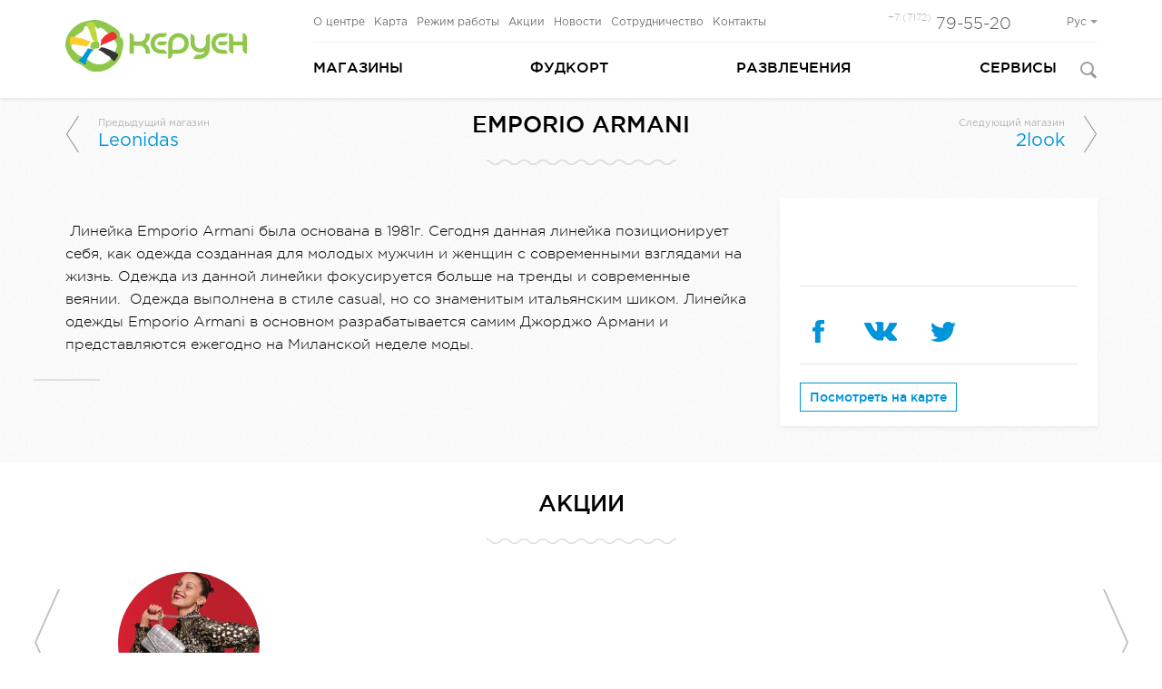

--- FILE ---
content_type: text/html;charset=UTF-8
request_url: https://www.keruen.kz/magaziny/Emporio_Armani
body_size: 8870
content:
<!DOCTYPE html>
<html xmlns="http://www.w3.org/1999/xhtml">

<head>
    <script src="/js/libs/jquery-2.1.1.min.js"></script>
    <meta http-equiv="Cache-control" content="public">

    <!-- IE SUPPORT -->
    <!--[if lte IE 9]>
    <script src="/js/libs/jquery.placeholder.min.js"></script>
    <script>$().ready(function(){ $('[placeholder]').placeholder(); });</script>
    <![endif]-->

    <meta charset="utf-8" />
    
    <link rel="stylesheet" type="text/css" href="/css/base.min.css" />
<link rel="stylesheet" type="text/css" href="/css/screen.min.css" />
<link rel="stylesheet" type="text/css" href="https://cdnjs.cloudflare.com/ajax/libs/qtip2/3.0.3/jquery.qtip.css" media="2" />
<script type="text/javascript" src="/js/client.js"></script>
<script type="text/javascript" src="/js/ajaxupload.js"></script>
<script type="text/javascript">
/*<![CDATA[*/
if($) if($.client) $(document).ready(function(){$.client.config.ajaxOptions.data['YII_CSRF_TOKEN']='b803058f0c23d03c4c66fea375e6884fd0fa1c36'});
if($) $(document).ready(function(){$(document).data('ajaxTokenName', 'YII_CSRF_TOKEN')});
if($) $(document).ready(function(){$(document).data('ajaxTokenValue', 'b803058f0c23d03c4c66fea375e6884fd0fa1c36')});
/*]]>*/
</script>
<title>Keruen &ndash; Emporio Armani</title>
    <meta name="viewport" content="width=device-width, initial-scale=1.0">

    <script>
  (function(i,s,o,g,r,a,m){i['GoogleAnalyticsObject']=r;i[r]=i[r]||function(){
  (i[r].q=i[r].q||[]).push(arguments)},i[r].l=1*new Date();a=s.createElement(o),
  m=s.getElementsByTagName(o)[0];a.async=1;a.src=g;m.parentNode.insertBefore(a,m)
  })(window,document,'script','https://www.google-analytics.com/analytics.js','ga');

  ga('create', 'UA-104249774-1', 'auto');
  ga('send', 'pageview');

</script>

<!-- Yandex.Metrika counter -->
<script type="text/javascript" >
    (function (d, w, c) {
        (w[c] = w[c] || []).push(function() {
            try {
                w.yaCounter45556266 = new Ya.Metrika({
                    id:45556266,
                    clickmap:true,
                    trackLinks:true,
                    accurateTrackBounce:true
                });
            } catch(e) { }
        });

        var n = d.getElementsByTagName("script")[0],
            s = d.createElement("script"),
            f = function () { n.parentNode.insertBefore(s, n); };
        s.type = "text/javascript";
        s.async = true;
        s.src = "https://mc.yandex.ru/metrika/watch.js";

        if (w.opera == "[object Opera]") {
            d.addEventListener("DOMContentLoaded", f, false);
        } else { f(); }
    })(document, window, "yandex_metrika_callbacks");
</script>
<noscript><div><img src="https://mc.yandex.ru/watch/45556266" style="position:absolute; left:-9999px;" alt="" /></div></noscript>
<!-- /Yandex.Metrika counter -->
    <style>
        .header .form-search form {
            display: block;
            position: relative;
        }

        .search-input-wrap {
            position: absolute;
            overflow: hidden;
            right: 0;
            top: -16px;
            width: 0;
            height: 60px;
            background: #fff;
            z-index: 10;
            transition: all .2s ease-in-out;
        }

        .search-input-wrap.opened {
            width: 863px;
        }

        .search-input {
            display: block;
            border: none;
            outline: none;
            width: 863px;
            height: 60px;
            font-family: 'GothamProMedium';
            font-size: 16px;
            line-height: 60px;
            color: #010101;
            text-transform: uppercase;
            padding-right: 45px;
            z-index: 10;
        }

        .btn-search {
            display: block;
            position: absolute;
            z-index: 11;
            top: 20px;
            right: 0;
        }

        .btn-search-form {
            display: inline-block;
            vertical-align: top;
            border: none;
            background: none;
            margin-top: 3px;
            margin-left: 18px;
            cursor: pointer;
            z-index: 15;
        }

        .btn-search-form .icon-search {
            width: 20px;
            height: 20px;
            background: url('../img/../img/sprites-icons-sda519bb803.png') 0 -436px;
            line-height: 20px;
            opacity: .4;
        }
    </style>
</head>

<body  data-template="butique" data-type="page" data-language="ru">

<!-- .wrapper -->
<div class="wrapper">

    <!-- .header -->
    <header class="header">
        <div class="container clearfix">
            <div class="column column-logo">
                <!-- logo -->
                <!--                     <a href="/" class="logo">
                        <img src="/storage/local/user_4/img216/2015_15_12__01_20_38__651.png" class="img-responsive" />
                    </a>
                 -->
                <!-- end logo -->
                <a href="/" class="logo">
                    <img src="/img/logo.svg" class="img-responsive" style="width:200px;" />
                </a>
            </div>
            <div class="column column-in">
                <!-- header-sub -->
                <div class="header-sub clearfix">
                    <div class="column column-left">
                        <!-- nav-main -->
                        <nav class="nav-main">
                            <ul class="list-inline">
                                
    <li >

                  <a >Магазины</a>
            <div class="nav-dropdown">
                <div class="clearfix">
                    <div class="column nav-dropdown-left">
                                                    <div class="nav-img">
                                <img src="/storage/local/user_4/img165x165/2015_14_12__03_06_46__494.png" />
                            </div>
                                                <div class="nav-stat text-uppercase text-blue">
                            <big>82</big> Магазина                        </div>
                    </div>
                    <div class="column nav-dropdown-right clearfix">
                                                    <div class="column nav-column">
                                                                    <div>
                                        <h6>Одежда мужская</h6>
                                        <ul class="list-unstyled">
                                                                                            <li><a href="/magaziny/odezhda_muzhskaya/podium_status">ПОДИУМ статус</a></li>
                                                                                            <li><a href="/magaziny/odezhda_muzhskaya/etrre">ETRRE</a></li>
                                                                                            <li><a href="/magaziny/odezhda_muzhskaya/corragio_butique">Coraggio Boutique</a></li>
                                                                                            <li><a href="/magaziny/odezhda_muzhskaya/da_milano">Da Milano</a></li>
                                                                                            <li><a href="/magaziny/odezhda_muzhskaya/bugatti">Bugatti</a></li>
                                                                                            <li><a href="/magaziny/odezhda_muzhskaya/vito_andolini">Vito Andolini</a></li>
                                                                                            <li><a href="/magaziny/odezhda_muzhskaya/regent">Regent</a></li>
                                                                                            <li><a href="/magaziny/odezhda_muzhskaya/Fratelli">Fratelli</a></li>
                                                                                            <li><a href="/magaziny/odezhda_muzhskaya/boss">BOSS</a></li>
                                                                                            <li><a href="/magaziny/odezhda_muzhskaya/polo_ralph_lauren">POLO Ralph Lauren</a></li>
                                                                                     </ul>
                                    </div>
                                                                    <div>
                                        <h6>Одежда женская</h6>
                                        <ul class="list-unstyled">
                                                                                            <li><a href="/magaziny/odezhda_zhenskaya/avrora">Avrora</a></li>
                                                                                            <li><a href="/magaziny/odezhda_zhenskaya/2look">2look</a></li>
                                                                                            <li><a href="/magaziny/odezhda_zhenskaya/europa_furs">Europa Furs</a></li>
                                                                                            <li><a href="/magaziny/odezhda_zhenskaya/sandro">Sandro</a></li>
                                                                                            <li><a href="/magaziny/odezhda_zhenskaya/maje">Maje</a></li>
                                                                                            <li><a href="/magaziny/odezhda_zhenskaya/max__co">Max &amp; Co</a></li>
                                                                                            <li><a href="/magaziny/odezhda_zhenskaya/marina_rinaldi">Marina Rinaldi</a></li>
                                                                                            <li><a href="/magaziny/odezhda_zhenskaya/max_mara">Max Mara</a></li>
                                                                                            <li><a href="/magaziny/odezhda_zhenskaya/prive">Prive</a></li>
                                                                                            <li><a href="/magaziny/odezhda_zhenskaya/weekend_max_mara">Weekend Max Mara</a></li>
                                                                                            <li><a href="/magaziny/odezhda_zhenskaya/dormani">Dormani</a></li>
                                                                                            <li><a href="/magaziny/odezhda_zhenskaya/GerardDarel">Gerard Darel</a></li>
                                                                                            <li><a href="/magaziny/odezhda_zhenskaya/Furshop">FURSHOP CONCEPTSTORE</a></li>
                                                                                            <li><a href="/magaziny/odezhda_zhenskaya/dudalina_rubashki">Dudalina</a></li>
                                                                                            <li><a href="/magaziny/odezhda_zhenskaya/Marella">Marella</a></li>
                                                                                     </ul>
                                    </div>
                                                                    <div>
                                        <h6>Одежда детская</h6>
                                        <ul class="list-unstyled">
                                                                                            <li><a href="/magaziny/odezhda_detskaya/Mothercare">Mothercare</a></li>
                                                                                            <li><a href="/magaziny/odezhda_detskaya/monnalisa">MONNALISA</a></li>
                                                                                            <li><a href="/magaziny/odezhda_detskaya/jacadi">Jacadi</a></li>
                                                                                            <li><a href="/magaziny/odezhda_detskaya/petit_bateau">Petit Bateau</a></li>
                                                                                     </ul>
                                    </div>
                                                                    <div>
                                        <h6>Спортивная одежда</h6>
                                        <ul class="list-unstyled">
                                                                                            <li><a href="/magaziny/sportivnaya_odezhda/adidas">Adidas</a></li>
                                                                                            <li><a href="/magaziny/sportivnaya_odezhda/reebok">Reebok</a></li>
                                                                                     </ul>
                                    </div>
                                                            </div>
                                                    <div class="column nav-column">
                                                                    <div>
                                        <h6>Одежда мужская и женская</h6>
                                        <ul class="list-unstyled">
                                                                                            <li><a href="/magaziny/Emporio_Armani">Emporio Armani</a></li>
                                                                                            <li><a href="/magaziny/odezhda_muzhskaya_i_zhenskaya/bugatti">Bugatti</a></li>
                                                                                            <li><a href="/magaziny/odezhda_muzhskaya_i_zhenskaya/ostin">O'stin</a></li>
                                                                                            <li><a href="/magaziny/odezhda_muzhskaya_i_zhenskaya/bogner">Bogner</a></li>
                                                                                            <li><a href="/magaziny/odezhda_muzhskaya_i_zhenskaya/Tengrium">Tengrium</a></li>
                                                                                     </ul>
                                    </div>
                                                                    <div>
                                        <h6>Белье мужское и женское</h6>
                                        <ul class="list-unstyled">
                                                                                            <li><a href="/magaziny/bele_muzhskoe_i_zhenskoe/Calzedonia">Calzedonia</a></li>
                                                                                            <li><a href="/magaziny/bele_muzhskoe_i_zhenskoe/avrora">AVRORA</a></li>
                                                                                            <li><a href="/magaziny/bele_muzhskoe_i_zhenskoe/calzeria">Calzeria</a></li>
                                                                                     </ul>
                                    </div>
                                                                    <div>
                                        <h6>Обувь</h6>
                                        <ul class="list-unstyled">
                                                                                            <li><a href="/magaziny/obuv/torre">TORRE</a></li>
                                                                                            <li><a href="/magaziny/obuv/baldinini">Baldinini</a></li>
                                                                                            <li><a href="/magaziny/obuv/yes_style">Yes Style</a></li>
                                                                                     </ul>
                                    </div>
                                                                    <div>
                                        <h6>Аксессуары</h6>
                                        <ul class="list-unstyled">
                                                                                            <li><a href="/magaziny/aksessuary/actualoptic">Actual Optic</a></li>
                                                                                            <li><a href="/magaziny/aksessuary/Argymaq">Argymaq</a></li>
                                                                                            <li><a href="/magaziny/aksessuary/shapo">ШАПО</a></li>
                                                                                            <li><a href="/magaziny/aksessuary/honey">HONEY</a></li>
                                                                                            <li><a href="/magaziny/aksessuary/montblanc">Montblanc</a></li>
                                                                                            <li><a href="/magaziny/aksessuary/michael_kors">Michael Kors</a></li>
                                                                                            <li><a href="/magaziny/aksessuary/Samsonite">Samsonite</a></li>
                                                                                     </ul>
                                    </div>
                                                                    <div>
                                        <h6>Косметика</h6>
                                        <ul class="list-unstyled">
                                                                                            <li><a href="/magaziny/kosmetika/code_de_vie">Code de Vie</a></li>
                                                                                            <li><a href="/magaziny/kosmetika/Kiehls">Kiehl’s</a></li>
                                                                                     </ul>
                                    </div>
                                                            </div>
                                                    <div class="column nav-column">
                                                                    <div>
                                        <h6>Ювелирные изделия и часы</h6>
                                        <ul class="list-unstyled">
                                                                                            <li><a href="/magaziny/yuvelirnye_izdeliya_i_chasy/suraya_jewelry">Suraya Jewelry</a></li>
                                                                                            <li><a href="/magaziny/yuvelirnye_izdeliya_i_chasy/forza">FORZA</a></li>
                                                                                            <li><a href="/magaziny/yuvelirnye_izdeliya_i_chasy/Pandora">Pandora</a></li>
                                                                                            <li><a href="/magaziny/yuvelirnye_izdeliya_i_chasy/SWAROVSKI">SWAROVSKI</a></li>
                                                                                            <li><a href="/magaziny/yuvelirnye_izdeliya_i_chasy/PARFAIT">PARFAIT</a></li>
                                                                                     </ul>
                                    </div>
                                                                    <div>
                                        <h6>Кожгалантерея</h6>
                                        <ul class="list-unstyled">
                                                                                            <li><a href="/magaziny/kozhgalenterya/petek">Petek</a></li>
                                                                                            <li><a href="/magaziny/kozhgalenterya/tumi">TUMI</a></li>
                                                                                            <li><a href="/magaziny/kozhgalenterya/coccinelle">Coccinelle</a></li>
                                                                                     </ul>
                                    </div>
                                                                    <div>
                                        <h6>Игрушки</h6>
                                        <ul class="list-unstyled">
                                                                                            <li><a href="/magaziny/igrushki/igrovoy_mir">Игровой мир</a></li>
                                                                                            <li><a href="/magaziny/igrushki/santa">SANTA</a></li>
                                                                                            <li><a href="/magaziny/igrushki/marwin">Marwin</a></li>
                                                                                     </ul>
                                    </div>
                                                                    <div>
                                        <h6>Книги, диски и пр.</h6>
                                        <ul class="list-unstyled">
                                                                                            <li><a href="/magaziny/kniki_diski_i_pr/meloman">Меломан</a></li>
                                                                                     </ul>
                                    </div>
                                                                    <div>
                                        <h6>Аптека</h6>
                                        <ul class="list-unstyled">
                                                                                            <li><a href="/magaziny/apteka/cvetnaya">«Цветная»</a></li>
                                                                                     </ul>
                                    </div>
                                                                    <div>
                                        <h6>Канцелярские товары</h6>
                                        <ul class="list-unstyled">
                                                                                            <li><a href="/magaziny/koncelyarskie_tovary/fabercastell">Faber-Castell</a></li>
                                                                                     </ul>
                                    </div>
                                                            </div>
                                                    <div class="column nav-column">
                                                                    <div>
                                        <h6>Предметы домашнего обихода</h6>
                                        <ul class="list-unstyled">
                                                                                            <li><a href="/magaziny/predmety_domashnego_obihoda/tehnodom">Технодом</a></li>
                                                                                            <li><a href="/magaziny/predmety_domashnego_obihoda/AUL_ONERI">AUL ONERI</a></li>
                                                                                            <li><a href="/magaziny/predmety_domashnego_obihoda/laura_star">Laura Star</a></li>
                                                                                            <li><a href="/magaziny/predmety_domashnego_obihoda/ipoint">iPoint</a></li>
                                                                                            <li><a href="/magaziny/predmety_domashnego_obihoda/arte_di_casa">Arte Di Casa</a></li>
                                                                                            <li><a href="/magaziny/predmety_domashnego_obihoda/viled_home">Viled Home</a></li>
                                                                                            <li><a href="/magaziny/predmety_domashnego_obihoda/sony_centre">Sony Centre</a></li>
                                                                                            <li><a href="/magaziny/predmety_domashnego_obihoda/bosch">BOSСH</a></li>
                                                                                     </ul>
                                    </div>
                                                                    <div>
                                        <h6>Продовольственные товары</h6>
                                        <ul class="list-unstyled">
                                                                                            <li><a href="/magaziny/prodovolstvennye_tovary/Leonidas">Leonidas</a></li>
                                                                                            <li><a href="/magaziny/prodovolstvennye_tovary/paladin">Paladin</a></li>
                                                                                            <li><a href="/magaziny/prodovolstvennye_tovary/galmart">GALMART</a></li>
                                                                                            <li><a href="/magaziny/prodovolstvennye_tovary/chateau_viled_astana">Chateau Viled Astana</a></li>
                                                                                            <li><a href="/magaziny/prodovolstvennye_tovary/bambino">Bambino</a></li>
                                                                                            <li><a href="/magaziny/prodovolstvennye_tovary/kislorodnyy_bar">Кислородный бар</a></li>
                                                                                            <li><a href="/magaziny/prodovolstvennye_tovary/sweets">SWEETS</a></li>
                                                                                            <li><a href="/magaziny/prodovolstvennye_tovary/movenpick">Movenpick</a></li>
                                                                                     </ul>
                                    </div>
                                                            </div>
                                            </div>
                </div>
            </div>
       
    </li>
    <li >

                  <a >Фудкорт</a>
            <div class="nav-dropdown">
                <div class="clearfix">
                    <div class="column nav-dropdown-left">
                                                    <div class="nav-img">
                                <img src="/storage/local/user_6/img165x165/2016_14_09__11_04_36__101.png" />
                            </div>
                                                <div class="nav-stat text-uppercase text-blue">
                            <big>22</big> Ресторан                        </div>
                    </div>
                    <div class="column nav-dropdown-right clearfix">
                                                    <div class="column nav-column">
                                                                    <div>
                                        <h6>Рестораны</h6>
                                        <ul class="list-unstyled">
                                                                                            <li><a href="/fudkort/restorany/UCHQUDUQ">UCHQUDUQ</a></li>
                                                                                            <li><a href="/fudkort/restorany/sadurestoran">SADU-ресторан</a></li>
                                                                                            <li><a href="/fudkort/restorany/marrone_rosso">Marrone Rosso</a></li>
                                                                                            <li><a href="/fudkort/restorany/LaBottega">La Bottega</a></li>
                                                                                            <li><a href="/fudkort/restorany/del_papa">Del Papa</a></li>
                                                                                            <li><a href="/fudkort/restorany/galleria_caffe">Galleria caffe</a></li>
                                                                                            <li><a href="/fudkort/restorany/coffee_boom">Coffee BOOM</a></li>
                                                                                            <li><a href="/fudkort/restorany/lepim_i_varim">Лепим и Варим</a></li>
                                                                                     </ul>
                                    </div>
                                                            </div>
                                                    <div class="column nav-column">
                                                                    <div>
                                        <h6>Фастфуд</h6>
                                        <ul class="list-unstyled">
                                                                                            <li><a href="/fudkort/fastfud/blackstar_burger">Black Star Burger</a></li>
                                                                                            <li><a href="/fudkort/fastfud/burger_king">Burger King</a></li>
                                                                                            <li><a href="/fudkort/fastfud/zhekas_DonerHouse">Zheka's Doner House</a></li>
                                                                                            <li><a href="/fudkort/fastfud/sakura">Sakura</a></li>
                                                                                            <li><a href="/fudkort/fastfud/izbushka">Избушка</a></li>
                                                                                            <li><a href="/fudkort/fastfud/hardees">Hardee`s</a></li>
                                                                                            <li><a href="/fudkort/fastfud/tandir">TANDIR</a></li>
                                                                                            <li><a href="/fudkort/fastfud/starfood">Starfood</a></li>
                                                                                            <li><a href="/fudkort/fastfud/kfc">KFC</a></li>
                                                                                            <li><a href="/fudkort/fastfud/mcdonalds">McDonald's</a></li>
                                                                                     </ul>
                                    </div>
                                                                    <div>
                                        <h6>Кофейни</h6>
                                        <ul class="list-unstyled">
                                                                                            <li><a href="/fudkort/kofeyni/mamma_bunz">Mamma Bunz</a></li>
                                                                                            <li><a href="/fudkort/kofeyni/costa_coffee">Costa Coffee</a></li>
                                                                                            <li><a href="/fudkort/kofeyni/sadukofeynya">SADU-Кофейня</a></li>
                                                                                            <li><a href="/fudkort/kofeyni/starbucks">STARBUCKS</a></li>
                                                                                     </ul>
                                    </div>
                                                            </div>
                                            </div>
                </div>
            </div>
       
    </li>
    <li >

                  <a >Развлечения</a>
            <div class="nav-dropdown">
                <div class="clearfix">
                    <div class="column nav-dropdown-left">
                                                    <div class="nav-img">
                                <img src="/storage/local/user_6/img165x165/2016_14_09__11_03_45__854.png" />
                            </div>
                                                <div class="nav-stat text-uppercase text-blue">
                            <big>4</big> Развлечений                        </div>
                    </div>
                    <div class="column nav-dropdown-right clearfix">
                                                    <div class="column nav-column">
                                                                    <div>
                                        <h6>Детям</h6>
                                        <ul class="list-unstyled">
                                                                                            <li><a href="/razvlecheniya/detyam/keruen_park">Детский развлекательный парк Keruen Park</a></li>
                                                                                            <li><a href="/razvlecheniya/detyam/5d_kinoattrakcion">5D кино-аттракцион</a></li>
                                                                                            <li><a href="/razvlecheniya/detyam/KinderLab">KinderLab</a></li>
                                                                                     </ul>
                                    </div>
                                                                    <div>
                                        <h6>Кинотеатры</h6>
                                        <ul class="list-unstyled">
                                                                                            <li><a href="/razvlecheniya/kinoteatry/kinopark_7">Kinopark 7</a></li>
                                                                                     </ul>
                                    </div>
                                                            </div>
                                            </div>
                </div>
            </div>
       
    </li>
    <li >

                  <a >Сервисы</a>
            <div class="nav-dropdown">
                <div class="clearfix">
                    <div class="column nav-dropdown-left">
                                                    <div class="nav-img">
                                <img src="/storage/local/user_6/img165x165/2016_14_09__11_07_29__806.png" />
                            </div>
                                                <div class="nav-stat text-uppercase text-blue">
                            <big>31</big> Сервис                        </div>
                    </div>
                    <div class="column nav-dropdown-right clearfix">
                                                    <div class="column nav-column">
                                                                    <div>
                                        <h6>Банки</h6>
                                        <ul class="list-unstyled">
                                                                                            <li><a href="/uslugi/banki/rko_narodnyy_bank">РКО Народный Банк</a></li>
                                                                                     </ul>
                                    </div>
                                                                    <div>
                                        <h6>Банкоматы и Терминалы</h6>
                                        <ul class="list-unstyled">
                                                                                            <li><a href="/uslugi/bankomaty_i_terminaly/narodnyy_bank">Народный банк</a></li>
                                                                                            <li><a href="/uslugi/bankomaty_i_terminaly/bank_centrkredit">Банк ЦентрКредит</a></li>
                                                                                            <li><a href="/uslugi/bankomaty_i_terminaly/nurbank">Нурбанк</a></li>
                                                                                            <li><a href="/uslugi/bankomaty_i_terminaly/altyn_bank">Altyn bank</a></li>
                                                                                            <li><a href="/uslugi/bankomaty_i_terminaly/atf_bank">АТФ Банк</a></li>
                                                                                            <li><a href="/uslugi/bankomaty_i_terminaly/JysanBank">Jysan Bank</a></li>
                                                                                            <li><a href="/uslugi/bankomaty_i_terminaly/forte_bank">Forte Bank</a></li>
                                                                                            <li><a href="/uslugi/bankomaty_i_terminaly/sberbank">Сбербанк</a></li>
                                                                                            <li><a href="/uslugi/bankomaty_i_terminaly/bank_rbk">Bank RBK</a></li>
                                                                                            <li><a href="/uslugi/bankomaty_i_terminaly/zhilstroysberbank">Жилстройсбербанк</a></li>
                                                                                            <li><a href="/uslugi/bankomaty_i_terminaly/eurasian_bank">Евразийский банк</a></li>
                                                                                            <li><a href="/uslugi/bankomaty_i_terminaly/Capital_Bank">Capital Bank</a></li>
                                                                                            <li><a href="/uslugi/bankomaty_i_terminaly/alfa_bank">Альфа Банк</a></li>
                                                                                     </ul>
                                    </div>
                                                                    <div>
                                        <h6>Красота и здоровье</h6>
                                        <ul class="list-unstyled">
                                                                                            <li><a href="/uslugi/krasota_i_zdorove/dessange">DESSANGE</a></li>
                                                                                            <li><a href="/uslugi/krasota_i_zdorove/soho">SoHo</a></li>
                                                                                            <li><a href="/uslugi/krasota_i_zdorove/medicinskiy_kabinet">Медицинский кабинет</a></li>
                                                                                     </ul>
                                    </div>
                                                            </div>
                                                    <div class="column nav-column">
                                                                    <div>
                                        <h6>Билетные кассы</h6>
                                        <ul class="list-unstyled">
                                                                                            <li><a href="/uslugi/biletnye_kassy/gm">G&amp;M</a></li>
                                                                                     </ul>
                                    </div>
                                                                    <div>
                                        <h6>Разное</h6>
                                        <ul class="list-unstyled">
                                                                                            <li><a href="/uslugi/raznoe/remontuar">Ремонтуар</a></li>
                                                                                            <li><a href="/uslugi/raznoe/atele_dariya">Ателье "Дария"</a></li>
                                                                                            <li><a href="/uslugi/raznoe/saphir_servise">Saphir Serviсе</a></li>
                                                                                            <li><a href="/uslugi/raznoe/i_mania">I MANIA</a></li>
                                                                                            <li><a href="/uslugi/raznoe/komnata_materi_i_rebenka">Комната матери и ребенка</a></li>
                                                                                            <li><a href="/uslugi/raznoe/lavanderiya">Лавандерия</a></li>
                                                                                            <li><a href="/uslugi/raznoe/IQOS">IQOS</a></li>
                                                                                     </ul>
                                    </div>
                                                            </div>
                                            </div>
                </div>
            </div>
       
    </li>
                            </ul>
                        </nav><!-- end nav-main -->
                    </div>
                    <div class="column column-right text-right">
                        <!-- form-search -->
                        <div class="form-search">
                            <form action="/search">
                                <div class="search-input-wrap">
                                    <input type="text" name="search" class="search-input">
                                    <button type="submit" class="btn-search"><i class="icon-search"></i></button>
                                </div>
                                <div class="btn-search-form">
                                    <i class="icon-search" style="background: url(http://keruen.kz/img/sprites-icons-sda519bb803.png) 0 195px;"></i>
                                </div>
                            </form>
                        </div><!-- end form-search -->
                    </div>
                </div><!-- end header-sub -->
                <!-- header-sup -->
                <div class="header-sup clearfix">
                    <div class="column column-left clearfix">
                        <!-- nav-sup -->
                        <div class="nav-sup pull-left">

                            <ul class="list-inline"><li class="item" data-id="10" data-alias="o_kompanii" data-type="pages"><a href="/o_kompanii">О центре</a></li><li class="item" data-id="13" data-alias="karta" data-type="pages"><a href="/karta">Карта</a></li><li class="item" data-id="14" data-alias="rezhim_raboty" data-type="pages"><a href="/rezhim_raboty">Режим работы</a></li><li class="item" data-id="15" data-alias="akcii" data-type="pages" data-tech_id="actions"><a href="/akcii">Акции</a></li><li class="item" data-id="9" data-alias="novosti" data-type="controller" data-tech_id="news"><a href="/novosti">Новости</a></li><li class="item" data-id="16" data-alias="sotrudnichestvo" data-type="controller"><a href="/sotrudnichestvo">Сотрудничество</a><ul data-absolute-level="5" data-relative-level="-4"><li class="item" data-id="17" data-alias="arendatoram" data-type="controller"><a href="/sotrudnichestvo/arendatoram">Арендаторам</a></li><li class="item" data-id="18" data-alias="reklamodatelyam" data-type="controller"><a href="/sotrudnichestvo/reklamodatelyam">Рекламодателям</a></li><li class="item" data-id="19" data-alias="vakansii" data-type="controller"><a href="/sotrudnichestvo/vakansii">Вакансии</a></li><li class="item" data-id="105" data-alias="lichnyy_kabinet_arendatora" data-type="external_reference"><a href="http://cabinet.keruen.kz:35217/ereq?Z=%22+1%22">Личный кабинет арендатора</a></ul></li><li class="item" data-id="5" data-alias="contacts" data-type="controller"><a href="/contacts">Контакты</a></ul>
                         </div><!-- end nav-sup -->
                        <!-- contacts -->
                        <div class="contacts pull-right">
                                                            <a href="tel:+77172795520" class="link-phone"><sup>+7 (7172)</sup> 79-55-20</a>
                            
                        </div><!-- end contacts -->
                    </div>
                </div><!-- end header-sup -->
            </div>
            <!-- nav-lang --->
            <div class="nav-lang">
                <div class="dropdown">
                    <a href="#" class="dropdown-toggle" data-toggle="dropdown"><span>Рус</span></a>
                    <ul class="dropdown-menu">
                                                    <li class="active"><a
                                    href="?language=ru">Рус</a></li>
                                            </ul>
                </div>
            </div><!-- end nav-lang -->
            <a href="#" class="link-nav-toggle"></a>
        </div>
    </header><!-- end .header-->



    <style>

        @media (max-width:740px) {
            .section-news {
                padding-bottom: 50px;
            }
        }
    </style>        
<!-- .content -->
<div class="content">
    <div data-category-template="">

        <div class="container">

            <!-- page-title -->
            <div class="title page-title text-center clearfix">
                                    <a href="/magaziny/prodovolstvennye_tovary/Leonidas" class="link-page link-prev pull-left"><div><span>Предыдущий магазин</span> Leonidas</div></a>
                                                    <a href="/magaziny/odezhda_zhenskaya/2look" class="link-page link-next pull-right"><div><span>Следующий магазин</span> 2look</div></a>
                                <h1>Emporio Armani</h1>
            </div>
            <!-- end page-title -->

            <!-- promo-carousel -->
            <div class="carousel promo-carousel">

                
            </div><!-- end promo-carousel -->

            <div class="content-columns clearfix">
                <div class="column column-sidebar">
                    <!-- widget-contacts -->
                    <div class="widget widget-contacts">
                        <div class="widget-in">
                            <div class="slide-logo">
                                <img src="" />
                            </div>
                            <div class="phones">
                                <ul class="list-unstyled">
                                                                    </ul>
                            </div>
                           <!--  <div class="dates">
                                <ul class="list-unstyled">
                                    <li><i class="icon-clock"></i> График работы магазина:<br /> <b>с 10:00 до 24:00, 7 дней в неделю</b></li>
                                </ul>
                            </div> -->
                        </div>
                        <div class="widget-links">
                            <p><a href="http://" target="_blank"></a></p>
                            <!-- share -->
                            <div class="share">
                                <div class="social-likes">
                                    <div class="facebook" title="Поделиться ссылкой на Фейсбуке">Facebook</div>
                                    <div class="vkontakte" title="Поделиться ссылкой во Вконтакте">Вконтакте</div>
                                    <div class="twitter" title="Поделиться ссылкой в Твиттере">Twitter</div>
                                </div>
                            </div><!-- end share -->
                        </div>
                        <div class="widget-meta clearfix">
                            <a href="#" class="btn btn-outline btn-blue pull-left" id="jsShowMap">Посмотреть на карте</a>
                        </div>
                    </div><!-- end widget-contacts -->
                </div>
                <div class="column column-content">
                    <blockquote>
                        <p><p><span> <span>Линейка </span><span>Emporio</span><span> </span><span>Armani</span><span> была основана в 1981г. Сегодня данная линейка позиционирует себя, как одежда созданная для молодых мужчин и женщин с современными взглядами на жизнь. Одежда из данной линейки фокусируется больше на тренды и современные веянии.  <span>Одежда выполнена в стиле </span><span>casual</span><span>, но со знаменитым итальянским шиком. Линейка одежды </span><span>Emporio</span><span> </span><span>Armani</span><span> в основном разрабатывается самим Джорджо Армани и представляются ежегодно на Миланской неделе моды.</span></span></span></p></p>
                    </blockquote>
                    <p></p>
                </div>
            </div>

        </div>

        <!-- section-map -->
        <section class="section section-map">
            
                <div class="section-map-floor " id="floor4">
                    <div class="map-area">
                        <img class="map-floor map-floor4"
                                                            src="/storage/local/user_6/original/2017_13_01__09_54_35__922.jpg"
                                                         alt="" usemap="#map-floor4" />
                        <map name="map-floor4">
                                                    </map>
                    </div>
                </div>

            
                <div class="section-map-floor " id="floor3">
                    <div class="map-area">
                        <img class="map-floor map-floor3"
                                                            src="/storage/local/user_6/original/2021_16_02__10_35_03__132.png"
                                                         alt="" usemap="#map-floor3" />
                        <map name="map-floor3">
                                                            <area class="area-map" data-title="Zheka's Doner House" data-desc="" shape="poly" coords="641, 506, 633, 537, 689, 538, 689, 505" />
                                                    </map>
                    </div>
                </div>

            
                <div class="section-map-floor active " id="floor2">
                    <div class="map-area">
                        <img class="map-floor map-floor2"
                                                            src="/storage/local/user_6/original/2020_09_11__11_54_30__875.png"
                                                         alt="" usemap="#map-floor2" />
                        <map name="map-floor2">
                                                            <area class="area-map active" data-title="Emporio Armani" data-desc="" shape="poly" coords="417, 524, 417, 571, 417, 573, 393, 573, 392, 687, 441, 687, 442, 522" />
                                                    </map>
                    </div>
                </div>

            
                <div class="section-map-floor " id="floor1">
                    <div class="map-area">
                        <img class="map-floor map-floor1"
                                                         alt="" usemap="#map-floor1" />
                        <map name="map-floor1">
                                                    </map>
                    </div>
                </div>

            
                <div class="section-map-floor " id="floor_p">
                    <div class="map-area">
                        <img class="map-floor map-floor_p"
                                                            src="/storage/local/user_6/original/2018_15_02__04_28_08__746.jpg"
                                                         alt="" usemap="#map-floor_p" />
                        <map name="map-floor_p">
                                                    </map>
                    </div>
                </div>

            
            <div class="mallmap-controls">
                <div class="container">
                    <div class="mallmap-floats text-center">
                        этаж
                        <ul class="list-unstyled text-uppercase">
                                                            <li data-tab="floor4">4</li>
                                                            <li data-tab="floor3">3</li>
                                                            <li class="active" data-tab="floor2">2</li>
                                                            <li data-tab="floor1">1</li>
                                                            <li data-tab="floor_p">p</li>
                                                   </ul>
                    </div>
                    <div class="mallmap-zoom text-center">
                        zoom                        <ul class="list-unstyled text-uppercase">
                            <li class="zoom-in">+</li>
                            <li class="zoom-out">-</li>
                        </ul>
                    </div>
                    <div class="mallmap-hide text-center">
                        свернуть                        <ul class="list-unstyled text-uppercase">
                            <li class=""></li>
                        </ul>
                    </div>
                </div>
            </div>
            <!-- <div id="mallmap" class="mallmap"></div> -->
        </section><!-- end section-map -->


        <!-- section-sales -->
        <section class="section section-sales section-white">
            <div class="container">
                <div class="title section-title text-center text-uppercase">
                    <h3>Акции</h3>
                </div>
                <div class="section-in">
                    <!-- sale-items-list -->
                    <div class="sale-items-list text-center">
                        <div class="carousel carousel-type-2">
                                                            <!-- sale-item -->
                                <div class="sale-item">
                                    <div class="sale-item-body">
                                        <a href="/akcii/NEW_MICHAEL" class="link-block">
                                                                                            <div class="sale-item-img"><img src="/storage/local/user_6/img156x156/2020_26_12__08_38_16__136.jpg" /></div>
                                                                                                                                    <div class="sale-item-in text-black">НОВОГОДНЯЯ КОЛЛЕКЦИЯ 2020 MICHAEL MICHAEL KORS</div>
                                            <div class="sale-item-meta text-blue"><b>26.12.20 &mdash; 31.12.20</b></div>
                                        </a>
                                    </div>
                                </div><!-- end sale-item -->
                            
                        </div>
                    </div><!-- end sale-items-list -->
                </div>
            </div>
        </section><!-- end section-sales -->

    </div>
</div><!-- end .content --></div><!-- end .wrapper -->


<!-- .footer -->
<footer class="footer">
    <div class="container">
        <div class="footer-sup clearfix">
            <div class="column">
                <!-- logo -->
                                    <a href="/" class="link-block logo">
                        <img src="/storage/local/user_4/img193/2015_15_12__01_21_02__481.png" class="img-responsive" />
                    </a>
                                <!-- end logo -->
                <p>РК, г. Астана, улица Достык, 9</p>
            </div>
            <div class="column">
                <i class="icon-clock"></i>
                <p>График работы ТРЦ<br /> <b>с 10:00 до 24:00</b>,<br /> <b>7&nbsp;дней в неделю</b></p>
<p>Супермаркет &laquo;Galmart&raquo;<br /> <b>09:00 &mdash; 24:00</b></p>            </div>
            <div class="column">
                <!-- form-subscribe -->
                <div class="form-subscribe">
                    <form action="" class="saveMail">
    <p>Подписка на новости и акции ТРЦ</p>
    <div class="fields">
        <input type="email" class="form-control" placeholder="Ваш e-mail" />
        <div class="errorMessage"></div>
        <button type="submit" class="btn btn-submit"></button>
    </div>
</form>                </div><!-- end form-subscribe -->
            </div>
            <div class="column">
                <!-- nav-footer -->
                <div class="nav-footer">
                    <ul class="list-inline">

                        <ul class="list-inline"><li class="item" data-id="28" data-alias="o_centre" data-type="external_reference"><a href="/o_kompanii">О центре</a></li><li class="item" data-id="29" data-alias="karta2" data-type="external_reference"><a href="/karta">Карта</a></li><li class="item" data-id="30" data-alias="rezhim_raboty2" data-type="external_reference"><a href="/rezhim_raboty">Режим работы</a></li><li class="item" data-id="31" data-alias="pravovaya_informaciya" data-type="pages"><a href="/pravovaya_informaciya">Правовая информация</a></li><li class="item" data-id="32" data-alias="kontakty" data-type="external_reference"><a href="/contacts">Контакты</a></li><li class="item" data-id="33" data-alias="akcii2" data-type="external_reference"><a href="/akcii">Акции</a></li><li class="item" data-id="34" data-alias="novosti2" data-type="external_reference"><a href="/novosti">Новости</a></li><li class="item" data-id="35" data-alias="sotrudnichestvo2" data-type="external_reference"><a href="/sotrudnichestvo">Сотрудничество</a></ul>
                    </ul>
                </div><!-- end nav-footer -->
            </div>
        </div>
        <div class="footer-sub clearfix">
            <div class="column column-center">
                <!-- share -->
                <div class="share text-center">
                    <ul class="list-inline">
                        <li><a href="https://vk.com/keruen" target="_blank"><i class="icon-vk"></i></a></li>
                        <li><a href="https://www.instagram.com/keruen_kz" target="_blank"><i class="icon-instagramm"></i></a></li>
                        <li><a href="https://www.facebook.com/795522keruen" target="_blank"><i class="icon-facebook"></i></a></li>
                        <style>
                            .icon-facebook {
                                width: 30px;
                                height: 30px;
                                background-image: url(../img/facebook-n.png);
                                -webkit-background-size: cover;
                                background-size: contain;
                                background-repeat: no-repeat;
                                background-position: 0 0;
                                line-height: 40px;
                            }
                        </style>
                    </ul>
                </div><!-- end share -->
            </div>
            <div class="column column-left">
                <!-- copyright -->
                <div class="copyright">&copy; 2017 Kеруен, все права защищены.</div><!-- end copyright -->
            </div>
            <div class="column column-right text-right">
                <!-- developer -->
                <div class="developer">Сделано в <a href="#" target="_blank">Amphibia</a></div><!-- end developer -->
            </div>
        </div>
    </div>
</footer><!-- end .footer -->

<div class="nav-overlay" style="display:none;"></div>


<script type="text/javascript" src="/js/libs/jquery-migrate-1.2.1.min.js"></script>
<script type="text/javascript" src="/js/libs/jquery.dotdotdot.min.js"></script>
<script type="text/javascript" src="/js/libs/jquery.waypoints.min.js"></script>
<script type="text/javascript" src="/js/libs/inview.min.js"></script>
<script type="text/javascript" src="/js/libs/bootstrap.custom.min.js"></script>
<script type="text/javascript" src="/js/libs/owl.carousel.min.js"></script>
<script type="text/javascript" src="/js/libs/social-likes.min.js"></script>
<script type="text/javascript" src="/js/jquery.maskedinput.min.js"></script>
<script type="text/javascript" src="/js/interface.js"></script>
<script type="text/javascript" src="/js/custom.js"></script>
<script type="text/javascript" src="/js/libs/panzoom.min.js"></script>
<script type="text/javascript" src="/js/libs/maphilight.js"></script>
<script type="text/javascript" src="/js/libs/jquery.qtip.min.js"></script>
<script type="text/javascript" src="/js/object.map.js"></script>
</body>
</html>

--- FILE ---
content_type: text/css
request_url: https://www.keruen.kz/css/screen.min.css
body_size: 14901
content:
/*!
 * markup by Rustem Tastanov, 2015. rustemtastanov@gmail.com
 */@-webkit-keyframes fadeIn{0%{opacity:0}100%{opacity:1}}@-moz-keyframes fadeIn{0%{opacity:0}100%{opacity:1}}@-o-keyframes fadeIn{0%{opacity:0}100%{opacity:1}}@keyframes fadeIn{0%{opacity:0}100%{opacity:1}}.fadeIn{-webkit-animation-name:fadeIn;-moz-animation-name:fadeIn;-o-animation-name:fadeIn;animation-name:fadeIn}@-webkit-keyframes fadeInDown{0%{opacity:0;-webkit-transform:translateY(-20px)}100%{opacity:1;-webkit-transform:translateY(0)}}@-moz-keyframes fadeInDown{0%{opacity:0;-moz-transform:translateY(-20px)}100%{opacity:1;-moz-transform:translateY(0)}}@-o-keyframes fadeInDown{0%{opacity:0;-o-transform:translateY(-20px)}100%{opacity:1;-o-transform:translateY(0)}}@keyframes fadeInDown{0%{opacity:0;transform:translateY(-20px)}100%{opacity:1;transform:translateY(0)}}.fadeInDown{-webkit-animation-name:fadeInDown;-moz-animation-name:fadeInDown;-o-animation-name:fadeInDown;animation-name:fadeInDown}@-webkit-keyframes fadeInLeft{0%{opacity:0;-webkit-transform:translateX(-20px)}100%{opacity:1;-webkit-transform:translateX(0)}}@-moz-keyframes fadeInLeft{0%{opacity:0;-moz-transform:translateX(-20px)}100%{opacity:1;-moz-transform:translateX(0)}}@-o-keyframes fadeInLeft{0%{opacity:0;-o-transform:translateX(-20px)}100%{opacity:1;-o-transform:translateX(0)}}@keyframes fadeInLeft{0%{opacity:0;transform:translateX(-20px)}100%{opacity:1;transform:translateX(0)}}.fadeInLeft{-webkit-animation-name:fadeInLeft;-moz-animation-name:fadeInLeft;-o-animation-name:fadeInLeft;animation-name:fadeInLeft}@-webkit-keyframes fadeInLeftBig{0%{opacity:0;-webkit-transform:translateX(-2000px)}100%{opacity:1;-webkit-transform:translateX(0)}}@-moz-keyframes fadeInLeftBig{0%{opacity:0;-moz-transform:translateX(-2000px)}100%{opacity:1;-moz-transform:translateX(0)}}@-o-keyframes fadeInLeftBig{0%{opacity:0;-o-transform:translateX(-2000px)}100%{opacity:1;-o-transform:translateX(0)}}@keyframes fadeInLeftBig{0%{opacity:0;transform:translateX(-2000px)}100%{opacity:1;transform:translateX(0)}}.fadeInLeftBig{-webkit-animation-name:fadeInLeftBig;-moz-animation-name:fadeInLeftBig;-o-animation-name:fadeInLeftBig;animation-name:fadeInLeftBig}@-webkit-keyframes fadeInRight{0%{opacity:0;-webkit-transform:translateX(20px)}100%{opacity:1;-webkit-transform:translateX(0)}}@-moz-keyframes fadeInRight{0%{opacity:0;-moz-transform:translateX(20px)}100%{opacity:1;-moz-transform:translateX(0)}}@-o-keyframes fadeInRight{0%{opacity:0;-o-transform:translateX(20px)}100%{opacity:1;-o-transform:translateX(0)}}@keyframes fadeInRight{0%{opacity:0;transform:translateX(20px)}100%{opacity:1;transform:translateX(0)}}.fadeInRight{-webkit-animation-name:fadeInRight;-moz-animation-name:fadeInRight;-o-animation-name:fadeInRight;animation-name:fadeInRight}@-webkit-keyframes fadeInRightBig{0%{opacity:0;-webkit-transform:translateX(2000px)}100%{opacity:1;-webkit-transform:translateX(0)}}@-moz-keyframes fadeInRightBig{0%{opacity:0;-moz-transform:translateX(2000px)}100%{opacity:1;-moz-transform:translateX(0)}}@-o-keyframes fadeInRightBig{0%{opacity:0;-o-transform:translateX(2000px)}100%{opacity:1;-o-transform:translateX(0)}}@keyframes fadeInRightBig{0%{opacity:0;transform:translateX(2000px)}100%{opacity:1;transform:translateX(0)}}.fadeInRightBig{-webkit-animation-name:fadeInRightBig;-moz-animation-name:fadeInRightBig;-o-animation-name:fadeInRightBig;animation-name:fadeInRightBig}@-webkit-keyframes fadeInUp{0%{opacity:0;-webkit-transform:translateY(20px)}100%{opacity:1;-webkit-transform:translateY(0)}}@-moz-keyframes fadeInUp{0%{opacity:0;-moz-transform:translateY(20px)}100%{opacity:1;-moz-transform:translateY(0)}}@-o-keyframes fadeInUp{0%{opacity:0;-o-transform:translateY(20px)}100%{opacity:1;-o-transform:translateY(0)}}@keyframes fadeInUp{0%{opacity:0;transform:translateY(20px)}100%{opacity:1;transform:translateY(0)}}.fadeInUp{-webkit-animation-name:fadeInUp;-moz-animation-name:fadeInUp;-o-animation-name:fadeInUp;animation-name:fadeInUp}@-webkit-keyframes fadeOut{0%{opacity:1}100%{opacity:0}}@-moz-keyframes fadeOut{0%{opacity:1}100%{opacity:0}}@-o-keyframes fadeOut{0%{opacity:1}100%{opacity:0}}@keyframes fadeOut{0%{opacity:1}100%{opacity:0}}.fadeOut{-webkit-animation-name:fadeOut;-moz-animation-name:fadeOut;-o-animation-name:fadeOut;animation-name:fadeOut}@-webkit-keyframes fadeOutDown{0%{opacity:1;-webkit-transform:translateY(0)}100%{opacity:0;-webkit-transform:translateY(20px)}}@-moz-keyframes fadeOutDown{0%{opacity:1;-moz-transform:translateY(0)}100%{opacity:0;-moz-transform:translateY(20px)}}@-o-keyframes fadeOutDown{0%{opacity:1;-o-transform:translateY(0)}100%{opacity:0;-o-transform:translateY(20px)}}@keyframes fadeOutDown{0%{opacity:1;transform:translateY(0)}100%{opacity:0;transform:translateY(20px)}}.fadeOutDown{-webkit-animation-name:fadeOutDown;-moz-animation-name:fadeOutDown;-o-animation-name:fadeOutDown;animation-name:fadeOutDown}@-webkit-keyframes fadeOutLeft{0%{opacity:1;-webkit-transform:translateX(0)}100%{opacity:0;-webkit-transform:translateX(-20px)}}@-moz-keyframes fadeOutLeft{0%{opacity:1;-moz-transform:translateX(0)}100%{opacity:0;-moz-transform:translateX(-20px)}}@-o-keyframes fadeOutLeft{0%{opacity:1;-o-transform:translateX(0)}100%{opacity:0;-o-transform:translateX(-20px)}}@keyframes fadeOutLeft{0%{opacity:1;transform:translateX(0)}100%{opacity:0;transform:translateX(-20px)}}.fadeOutLeft{-webkit-animation-name:fadeOutLeft;-moz-animation-name:fadeOutLeft;-o-animation-name:fadeOutLeft;animation-name:fadeOutLeft}@-webkit-keyframes fadeOutRight{0%{opacity:1;-webkit-transform:translateX(0)}100%{opacity:0;-webkit-transform:translateX(20px)}}@-moz-keyframes fadeOutRight{0%{opacity:1;-moz-transform:translateX(0)}100%{opacity:0;-moz-transform:translateX(20px)}}@-o-keyframes fadeOutRight{0%{opacity:1;-o-transform:translateX(0)}100%{opacity:0;-o-transform:translateX(20px)}}@keyframes fadeOutRight{0%{opacity:1;transform:translateX(0)}100%{opacity:0;transform:translateX(20px)}}.fadeOutRight{-webkit-animation-name:fadeOutRight;-moz-animation-name:fadeOutRight;-o-animation-name:fadeOutRight;animation-name:fadeOutRight}@-webkit-keyframes fadeOutUp{0%{opacity:1;-webkit-transform:translateY(0)}100%{opacity:0;-webkit-transform:translateY(-20px)}}@-moz-keyframes fadeOutUp{0%{opacity:1;-moz-transform:translateY(0)}100%{opacity:0;-moz-transform:translateY(-20px)}}@-o-keyframes fadeOutUp{0%{opacity:1;-o-transform:translateY(0)}100%{opacity:0;-o-transform:translateY(-20px)}}@keyframes fadeOutUp{0%{opacity:1;transform:translateY(0)}100%{opacity:0;transform:translateY(-20px)}}.fadeOutUp{-webkit-animation-name:fadeOutUp;-moz-animation-name:fadeOutUp;-o-animation-name:fadeOutUp;animation-name:fadeOutUp}@font-face{font-family:"GothamProRegular";src:url("../fonts/GothamProRegular.eot");src:url("../fonts/GothamProRegular.eot?#iefix") format("embedded-opentype"),url("../fonts/GothamProRegular.woff") format("woff"),url("../fonts/GothamProRegular.ttf") format("truetype")}@font-face{font-family:"GothamProMedium";src:url("../fonts/GothamProMedium.eot");src:url("../fonts/GothamProMedium.eot?#iefix") format("embedded-opentype"),url("../fonts/GothamProMedium.woff") format("woff"),url("../fonts/GothamProMedium.ttf") format("truetype")}@font-face{font-family:"GothamProItalic";src:url("../fonts/GothamProItalic.eot");src:url("../fonts/GothamProItalic.eot?#iefix") format("embedded-opentype"),url("../fonts/GothamProItalic.woff") format("woff"),url("../fonts/GothamProItalic.ttf") format("truetype")}@font-face{font-family:"GothamProMediumItalic";src:url("../fonts/GothamProMediumItalic.eot");src:url("../fonts/GothamProMediumItalic.eot?#iefix") format("embedded-opentype"),url("../fonts/GothamProMediumItalic.woff") format("woff"),url("../fonts/GothamProMediumItalic.ttf") format("truetype")}@font-face{font-family:"GothamProLight";src:url("../fonts/GothamProLight.eot");src:url("../fonts/GothamProLight.eot?#iefix") format("embedded-opentype"),url("../fonts/GothamProLight.woff") format("woff"),url("../fonts/GothamProLight.ttf") format("truetype")}*{font-weight:normal !important;font-style:normal !important}.font-regular{font-family:'GothamProRegular'}.font-bold-italic,b i,b em,strong i,strong em,i b,em b,i strong,em strong{font-family:'GothamProMediumItalic'}.font-light,.nav-stat,.header .contacts,blockquote,.content-carousel .carousel-controls,.mallmap-controls,.statistic-item,.statistic-item strong{font-family:'GothamProLight'}.font-bold,b,strong,.btn-large,.btn-more,.btn-reserve,.btn-submit,h1,h2,h3,h4,.form-subscribe .form-control,.nav-main>ul>li>a,.nav-dropdown h6,.nav-stat big,.widget-contacts .btn,.section-promo .btn-more,.statistic-item strong b{font-family:'GothamProMedium'}.font-italic,i,em{font-family:'GothamProItalic'}body[data-language="kk"] .font-regular{font-family:Arial, sans-serif}body[data-language="kk"] .font-bold-italic,body[data-language="kk"] b i,b body[data-language="kk"] i,body[data-language="kk"] b em,b body[data-language="kk"] em,body[data-language="kk"] strong i,strong body[data-language="kk"] i,body[data-language="kk"] strong em,strong body[data-language="kk"] em,body[data-language="kk"] i b,i body[data-language="kk"] b,body[data-language="kk"] em b,em body[data-language="kk"] b,body[data-language="kk"] i strong,i body[data-language="kk"] strong,body[data-language="kk"] em strong,em body[data-language="kk"] strong{font-family:Arial, sans-serif;font-weight:bold}body[data-language="kk"] .font-light,body[data-language="kk"] .nav-stat,body[data-language="kk"] .header .contacts,.header body[data-language="kk"] .contacts,body[data-language="kk"] blockquote,body[data-language="kk"] .content-carousel .carousel-controls,.content-carousel body[data-language="kk"] .carousel-controls,body[data-language="kk"] .mallmap-controls,body[data-language="kk"] .statistic-item,body[data-language="kk"] .statistic-item strong,.statistic-item body[data-language="kk"] strong{font-family:Arial, sans-serif}body[data-language="kk"] .font-bold,body[data-language="kk"] b,body[data-language="kk"] strong,body[data-language="kk"] .btn-large,body[data-language="kk"] .btn-more,body[data-language="kk"] .btn-reserve,body[data-language="kk"] .btn-submit,body[data-language="kk"] h1,body[data-language="kk"] h2,body[data-language="kk"] h3,body[data-language="kk"] h4,body[data-language="kk"] .form-subscribe .form-control,.form-subscribe body[data-language="kk"] .form-control,body[data-language="kk"] .nav-main>ul>li>a,body[data-language="kk"] .nav-dropdown h6,.nav-dropdown body[data-language="kk"] h6,body[data-language="kk"] .nav-stat big,.nav-stat body[data-language="kk"] big,body[data-language="kk"] .widget-contacts .btn,.widget-contacts body[data-language="kk"] .btn,body[data-language="kk"] .statistic-item strong b,.statistic-item strong body[data-language="kk"] b{font-family:Arial, sans-serif;font-weight:bold}body[data-language="kk"] .font-italic,body[data-language="kk"] i,body[data-language="kk"] em{font-family:Arial, sans-serif}.smooth-colour,.title .link-more,.nav-main>ul>li>a,.developer a{-webkit-transition-duration:0.15s;transition-duration:0.15s;-webkit-transition-property:color;transition-property:color}.smooth-bg,.btn,.mallmap-controls li{-webkit-transition-duration:0.2s;transition-duration:0.2s;-webkit-transition-property:background-color;transition-property:background-color}.smooth-opacity,.link-page.link-prev:before,.link-page.link-next:after,.header .btn-search,.btn-upload:after,.nav-dropdown .nav-column>div,.nav-lang .dropdown-toggle,.nav-lang .dropdown-toggle:after,.footer .logo,.footer .share a,.social-likes__button,.carousel-type-1 .owl-prev,.carousel-type-1 .owl-next,.carousel-type-2 .owl-prev,.carousel-type-2 .owl-next,.carousel-type-3 .owl-prev,.carousel-type-3 .owl-next,.content-carousel .link-control,.content-carousel-thumbs img,.content-carousel-thumbs .owl-prev,.content-carousel-thumbs .owl-next,.vacancy-item-head:after{-webkit-transition-duration:0.2s;transition-duration:0.2s;-webkit-transition-property:opacity;transition-property:opacity}[data-animation-in]{visibility:hidden}[data-animation-in].animated{visibility:visible;-webkit-animation-duration:1s;-moz-animation-duration:1s;-o-animation-duration:1s;animation-duration:1s;-webkit-animation-fill-mode:both;-moz-animation-fill-mode:both;-o-animation-fill-mode:both;animation-fill-mode:both}[data-animation-delay="0.1s"]{-webkit-animation-delay:0.1s;animation-delay:0.1s}[data-animation-delay="0.2s"]{-webkit-animation-delay:0.2s;animation-delay:0.2s}[data-animation-delay="0.3s"]{-webkit-animation-delay:0.3s;animation-delay:0.3s}[data-animation-delay="0.4s"]{-webkit-animation-delay:0.4s;animation-delay:0.4s}[data-animation-delay="0.5s"]{-webkit-animation-delay:0.5s;animation-delay:0.5s}[data-animation-delay="0.6s"]{-webkit-animation-delay:0.6s;animation-delay:0.6s}[data-animation-delay="0.7s"]{-webkit-animation-delay:0.7s;animation-delay:0.7s}[data-animation-delay="0.8s"]{-webkit-animation-delay:0.8s;animation-delay:0.8s}[data-animation-delay="0.9s"]{-webkit-animation-delay:0.9s;animation-delay:0.9s}[data-animation-delay="1.0s"]{-webkit-animation-delay:1.0s;animation-delay:1.0s}[data-animation-delay="1.1s"]{-webkit-animation-delay:1.1s;animation-delay:1.1s}[data-animation-delay="1.2s"]{-webkit-animation-delay:1.2s;animation-delay:1.2s}[data-animation-delay="1.3s"]{-webkit-animation-delay:1.3s;animation-delay:1.3s}[data-animation-delay="1.4s"]{-webkit-animation-delay:1.4s;animation-delay:1.4s}[data-animation-delay="1.5s"]{-webkit-animation-delay:1.5s;animation-delay:1.5s}[data-animation-delay="1.6s"]{-webkit-animation-delay:1.6s;animation-delay:1.6s}[data-animation-delay="1.7s"]{-webkit-animation-delay:1.7s;animation-delay:1.7s}[data-animation-delay="1.8s"]{-webkit-animation-delay:1.8s;animation-delay:1.8s}[data-animation-delay="1.9s"]{-webkit-animation-delay:1.9s;animation-delay:1.9s}[data-animation-delay="2.0s"]{-webkit-animation-delay:2.0s;animation-delay:2.0s}.container{max-width:1171px;padding-left:17px;padding-right:17px;margin-left:auto;margin-right:auto}@media (max-width: 640px){.container{padding-left:12px;padding-right:12px}}.img-centered,.nav-img,.promo-carousel .slide-logo,.sale-item-img,.sale-item-logo,.shop-item-logo,.statistic-item-img{text-align:center;overflow:hidden}.img-centered img,.nav-img img,.promo-carousel .slide-logo img,.sale-item-img img,.sale-item-logo img,.shop-item-logo img,.statistic-item-img img{display:inline-block;max-width:100%;height:auto;max-height:100%;line-height:1}.img-inline{display:inline-block}.bg-cover{-moz-background-size:cover;-o-background-size:cover;-webkit-background-size:cover;background-size:cover;background-repeat:no-repeat;background-position:50% 50%}.column{float:left}.text-ellipsis{white-space:nowrap;overflow:hidden;-ms-text-overflow:ellipsis;-o-text-overflow:ellipsis;text-overflow:ellipsis}.js-text-ellipsis{overflow:hidden}.nav-justify>ul{width:100%}.nav-justify>ul>li{text-align:center;display:table-cell;width:1%;padding-left:0;padding-right:0}.content-offset{padding-left:18.2937554969%;padding-right:18.2937554969%}@media (max-width: 992px){.content-offset{padding-left:5%;padding-right:5%}}@media (max-width: 640px){.content-offset{padding-left:0;padding-right:0}}.title:after{content:"";width:211px;height:8px;background:url('../img/../img/sprites-img-s1e2c6d5b71.png') 0 -6px;opacity:0.5;filter:alpha(opacity=50);display:block;margin:0 auto}@media (max-width: 640px){.title:after{width:135px;height:6px;background:url('../img/../img/sprites-img-s1e2c6d5b71.png') 0 0}}.form-communication,.share-content,.widget,.section-white,.mallmap-controls li,.shop-item-body,.vacancy-item-body,.news-item-body,.worktime,.content .contacts,.action{-webkit-box-shadow:0 3px 5px 0 rgba(15,16,16,0.05);box-shadow:0 3px 5px 0 rgba(15,16,16,0.05);background:#fff}html,body{height:100%}body{min-width:320px;background:url(../img/bg-pattern.png)}body[data-template="about"]{background:#fff}.wrapper{min-height:100%;position:relative;overflow:hidden}.header{-webkit-box-shadow:0 3px 2px 0 rgba(15,16,16,0.05);box-shadow:0 3px 2px 0 rgba(15,16,16,0.05);position:fixed;left:0;right:0;z-index:1000;background:#fff;-webkit-transition:transform 0.3s ease-out;-moz-transition:transform 0.3s ease-out;-o-transition:transform 0.3s ease-out;transition:transform 0.3s ease-out}@media (max-width: 640px){.header{position:fixed;left:0;right:0}}@media (max-width: 992px){.header{-webkit-box-shadow:none;box-shadow:none;background:none}}.header>.container{position:relative}@media (min-width: 1024px){.header-hide{transform:translateY(-110px)}.header-show{transform:translateY(0px)}.inscroll{height:50px}.inscroll .column-in{padding-top:0;padding-left:180px}.inscroll .column-in .header-sub{border:0;padding-top:17px}.inscroll .column-left .nav-main{margin-top:0}.inscroll .column-left .nav-main>ul>li>a{padding:0 0 17px 0}.inscroll .column-logo{width:150px;height:50px;line-height:50px;padding-top:0}.inscroll .nav-lang{display:none}.inscroll .header-sup{display:none}.inscroll .container{height:50px}}.header-sup{position:absolute;left:24.0105540897%;right:0;top:0;height:46px;padding-top:19px}.header-sup .column-left{width:100%;padding-right:10.9953703704%}@media (max-width: 1137px){.header-sup .column-left{padding-right:7%}}@media (max-width: 992px){.header-sup .column-left{padding-right:0}}.header-sup .column-right{width:10.9953703704%;margin-left:-10.9953703704%}@media (max-width: 1137px){.header-sup .column-right{width:7%;margin-left:-7%}}@media (max-width: 992px){.header-sup .column-right{width:auto;margin-left:0}}@media (max-width: 992px){.header-sup{position:relative;left:auto;right:auto;top:auto;height:auto;padding-top:0}}.header-sub{border-top:1px solid #F1F1F1;padding-top:19px}.header-sub .column-left{width:100%;padding-right:5.2083333333%}@media (max-width: 992px){.header-sub .column-left{padding-right:0}}.header-sub .column-right{width:5.2083333333%;margin-left:-5.2083333333%}@media (max-width: 992px){.header-sub .column-right{display:none}}@media (max-width: 992px){.header-sub{border-top:0;padding-top:0}}.column-logo{position:relative;z-index:2;width:24.0105540897%;margin-right:-24.0105540897%;padding-top:22px;padding-right:30px}@media (max-width: 992px){.column-logo{-webkit-box-shadow:0 3px 2px 0 rgba(15,16,16,0.05);box-shadow:0 3px 2px 0 rgba(15,16,16,0.05);float:none;padding:10px 12px;width:auto;margin:0 -17px;background:#fff}.column-logo .logo{width:125px}}@media (max-width: 640px){.column-logo{margin-left:-12px;margin-right:-12px}}.column-in{position:relative;width:100%;padding-left:24.0105540897%;padding-top:46px}@media (max-width: 992px){.column-in{-webkit-box-shadow:0 3px 1px 0 rgba(15,16,16,0.1);box-shadow:0 3px 1px 0 rgba(15,16,16,0.1);float:none;padding-left:0;padding-top:0;margin:0 -17px -10px;width:auto;display:none}}@media (max-width: 640px){.column-in{margin-left:-12px;margin-right:-12px}}.footer{-webkit-box-shadow:inset 0 4px 4px 0 rgba(15,16,16,0.15);box-shadow:inset 0 4px 4px 0 rgba(15,16,16,0.15);margin-top:-231px;height:231px;background:#5E666D;position:relative;overflow:hidden;font-size:13px;line-height:15px}@media (max-width: 640px){.footer{height:405px;margin-top:-405px;font-size:14px;line-height:17px}}@media (max-width: 640px){.footer .column{width:100% !important}}.footer-sup{padding-top:42px;padding-bottom:20px;height:171px;color:#fff}@media (max-width: 640px){.footer-sup{height:auto;padding-top:28px;padding-bottom:0}}.footer-sup p{margin-bottom:17px}.footer-sup a{color:#fff}.footer-sup .icon-clock{position:absolute;left:30px;top:-5px}@media (max-width: 1137px){.footer-sup .icon-clock{left:10px}}.footer-sup .column{position:relative;padding:0 30px}@media (max-width: 1137px){.footer-sup .column{padding-left:15px;padding-right:15px}}@media (max-width: 640px){.footer-sup .column{padding-left:0;padding-right:0}}.footer-sup .column:before{content:"";width:1px;height:118px;position:absolute;top:-13px;left:0;background:rgba(180,185,189,0.5)}@media (max-width: 640px){.footer-sup .column:before{display:none}}.footer-sup .column:first-child{padding-left:0}.footer-sup .column:first-child:before{display:none}@media (max-width: 992px){.footer-sup .column:first-child{display:none}}.footer-sup .column:last-child{padding-right:0}@media (max-width: 992px){.footer-sup .column:last-child{display:none}}.footer-sup .column:nth-child(2){padding-left:100px;padding-right:0}@media (max-width: 1137px){.footer-sup .column:nth-child(2){padding-left:75px}.footer-sup .column:nth-child(2):before{display:none}}@media (max-width: 640px){.footer-sup .column:nth-child(2){border-bottom:2px solid rgba(180,184,187,0.5);padding-left:107px;padding-bottom:20px;margin-bottom:19px}}.footer-sup .column:nth-child(1),.footer-sup .column:nth-child(4){width:24.6262093228%}.footer-sup .column:nth-child(2),.footer-sup .column:nth-child(3){width:25.3737906772%}@media (max-width: 992px){.footer-sup .column:nth-child(2),.footer-sup .column:nth-child(3){width:50%}}.footer-sub{position:relative;border-top:1px solid rgba(45,49,52,0.5);height:60px;line-height:56px;color:rgba(255,255,255,0.6);font-size:0}@media (max-width: 640px){.footer-sub{height:auto;border-top:0;line-height:25px;text-align:center}}.footer-sub .column{float:none;display:inline-block;vertical-align:middle;*vertical-align:auto;*zoom:1;*display:inline;font-size:13px;width:50%}@media (max-width: 640px){.footer-sub .column{display:block;vertical-align:top}}@media (max-width: 640px){.footer-sub .text-right{text-align:center}}@media (max-width: 1137px){.footer-sub .column-left{padding-right:100px;line-height:15px}}@media (max-width: 640px){.footer-sub .column-left{padding-right:0}}.footer-sub .column-center{position:absolute;top:0;bottom:0;left:0;right:0;text-align:center;width:100%}@media (max-width: 640px){.footer-sub .column-center{position:relative;left:auto;right:auto;top:auto;bottom:auto;padding-top:19px;padding-bottom:13px}}.content{padding-top:125px;padding-bottom:251px}@media (max-width: 640px){.content{padding-top:75px !important}}@media (max-width: 640px){.content{padding-top:20px;padding-bottom:231px}}@media (max-width: 640px){.content{padding-bottom:405px}}[data-template="news"][data-type="page"] .content,[data-template="actions"][data-type="page"] .content{padding-top:25px}@media (max-width: 640px){[data-template="news"][data-type="page"] .content,[data-template="actions"][data-type="page"] .content{padding-top:17px}}[data-template="mainpage"] .content{padding-top:108px !important;padding-bottom:231px !important}@media (max-width: 640px){[data-template="mainpage"] .content{padding-top:57px !important}}@media (max-width: 640px){[data-template="mainpage"] .content{padding-bottom:405px !important}}[data-template="map"] .content{padding-top:0;padding-bottom:231px}.notification-container .notif-title{font-weight:bold;font-size:20px;color:#000}.notification-container .notif-items-container ul{counter-reset:b;list-style:none;padding:0;margin:0}.notification-container .notif-items-container ul li{counter-increment:b;font-size:14px;color:#000;margin-bottom:25px}.notification-container .notif-items-container ul li::before{content:counter(b) ".";font-size:16px;color:#000;font-weight:bold}.client-info-menu{display:inline-block;width:100%;margin-bottom:50px}.client-info-menu ul{margin:0;padding:0;font-size:0;text-align:center;position:relative}.client-info-menu ul::before{content:'';display:inline-block;width:100%;height:2px;background-color:#b7b7b7;position:absolute;bottom:0;z-index:-1;left:0}.client-info-menu li{display:inline-block;padding:0 15px 15px 15px;border-bottom:solid 2px transparent}.client-info-menu li.active{border-bottom:solid 2px #0095da}.client-info-menu li.active a{color:#0095da;display:inline-block}.client-info-menu li:hover a{color:#0095da}.client-info-menu a{font-size:14px;font-weight:400;color:#727272;text-decoration:none}[class^="icon-"]{display:inline-block;vertical-align:middle;*vertical-align:auto;*zoom:1;*display:inline}.icon-instagramm{width:40px;height:40px;background:url('../img/../img/sprites-icons-sda519bb803.png') 0 -340px;line-height:40px}@media (max-width: 640px){.icon-instagramm{width:55px;height:55px;background:url('../img/../img/sprites-icons-sda519bb803.png') 0 -285px;line-height:55px}}.icon-vk{width:40px;height:40px;background:url('../img/../img/sprites-icons-sda519bb803.png') 0 -551px;line-height:40px}@media (max-width: 640px){.icon-vk{width:55px;height:55px;background:url('../img/../img/sprites-icons-sda519bb803.png') 0 -496px;line-height:55px}}.header .icon-search{width:20px;height:20px;background:url('../img/../img/sprites-icons-sda519bb803.png') 0 -436px;line-height:20px}.footer .icon-clock{width:53px;height:53px;background:url('../img/../img/sprites-icons-sda519bb803.png') 0 -93px;line-height:53px}@media (max-width: 640px){.footer .icon-clock{width:59px;height:59px;background:url('../img/../img/sprites-icons-sda519bb803.png') 0 -146px;line-height:59px}}.widget .icon-clock{width:36px;height:36px;background:url('../img/../img/sprites-icons-sda519bb803.png') 0 -57px;line-height:36px}.worktime .icon-clock{width:40px;height:40px;background:url('../img/../img/sprites-icons-sda519bb803.png') 0 -17px;line-height:40px}@media (max-width: 640px){.worktime .icon-clock{width:36px;height:36px;background:url('../img/../img/sprites-icons-sda519bb803.png') 0 -57px;line-height:36px}}a{outline:none !important}a.disabled,a.active{cursor:default}.link-unstyled,.link-pseudo,.link-block,.nav-sup a,.footer .share a,.mallmap-controls li,.link-page,.title .link-more,.btn,.nav-main>ul>li>a,.nav-lang .dropdown-toggle,.header .logo,.header .contacts a{text-decoration:none !important}.link-pseudo>span{border-bottom:1px solid}.link-pseudo.link-dashed>span{border-bottom-style:dashed}.link-pseudo.link-dotted>span{border-bottom-style:dotted}.link-block,.nav-sup a,.footer .share a,.mallmap-controls li{display:block}.link-nav-toggle{width:23px;height:18px;-webkit-transition-duration:0.2s;transition-duration:0.2s;-webkit-transition-property:all;transition-property:all;position:absolute;right:17px;top:19px;border-style:solid;border-color:#5E666D;border-width:4px 0;display:none;z-index:2}@media (max-width: 992px){.link-nav-toggle{display:block}}.link-nav-toggle:before,.link-nav-toggle:after{content:"";position:absolute;left:0;right:0;-webkit-transition-duration:0.2s;transition-duration:0.2s;-webkit-transition-property:all;transition-property:all;top:50%;margin-top:-2px;height:4px;background:#5E666D}body.show-nav .link-nav-toggle:before,body.show-nav .link-nav-toggle:after{background:#C5C5C5;height:3px}.link-nav-toggle:hover{border-color:#0095da}.link-nav-toggle:hover:before,.link-nav-toggle:hover:after{background:#0095da}body.show-nav .link-nav-toggle:before{-webkit-transform:rotate(45deg);-ms-transform:rotate(45deg);-o-transform:rotate(45deg);transform:rotate(45deg)}body.show-nav .link-nav-toggle:after{-webkit-transform:rotate(-45deg);-ms-transform:rotate(-45deg);-o-transform:rotate(-45deg);transform:rotate(-45deg)}body.show-nav .link-nav-toggle{border-color:transparent}.link-page{font-size:14px}.link-page.link-prev:before,.link-page.link-next:after{content:"";display:inline-block;vertical-align:middle;*vertical-align:auto;*zoom:1;*display:inline;opacity:0.5;filter:alpha(opacity=50);margin-top:-2px}.link-page.link-prev{text-align:left}.link-page.link-prev:before{width:16px;height:42px;background:url('../img/../img/sprites-controls-s77b144f07d.png') 0 -410px;margin-right:10px}[data-template="butique"] .link-page.link-prev:before{margin-right:20px}@media (max-width: 768px){.page-title .link-page.link-prev:before{margin-right:5px}}.link-page.link-next{text-align:right}.link-page.link-next:after{width:16px;height:42px;background:url('../img/../img/sprites-controls-s77b144f07d.png') 0 0;margin-left:10px}[data-template="butique"] .link-page.link-next:after{margin-left:20px}@media (max-width: 768px){.page-title .link-page.link-next:after{margin-left:5px}}.page-title .link-page{margin-top:22px}[data-template="butique"] .page-title .link-page{margin-top:4px}@media (max-width: 768px){.page-title .link-page{font-size:13px}}@media (max-width: 640px){.page-title .link-page{display:none}}.link-page div{display:inline-block;vertical-align:middle;*vertical-align:auto;*zoom:1;*display:inline;font-size:20px}.link-page div span{display:block;font-size:11px;line-height:13px;color:#B1B1B1}.link-page:hover:before,.link-page:hover:after{opacity:1;filter:alpha(opacity=100)}.link-page:hover.link-prev:before{width:16px;height:42px;background:url('../img/../img/sprites-controls-s77b144f07d.png') 0 -658px}.link-page:hover.link-next:after{width:16px;height:42px;background:url('../img/../img/sprites-controls-s77b144f07d.png') 0 -248px}.link-page:hover div span{color:inherit}.title .link-more{text-transform:none;font-size:14px;color:rgba(0,0,0,0.5)}.title .link-more:before{content:"";width:19px;height:19px;background:url('../img/../img/sprites-icons-sda519bb803.png') 0 -399px;line-height:19px;display:inline-block;vertical-align:middle;*vertical-align:auto;*zoom:1;*display:inline;margin:-4px 7px 0 0}.title .link-more:hover{color:#00618d}.title .link-more:hover:before{width:19px;height:19px;background:url('../img/../img/sprites-icons-sda519bb803.png') 0 -380px;line-height:19px}.title .link-more.pull-left,.title .link-more.pull-right{float:none;display:inline-block;position:absolute;top:6px}@media (max-width: 640px){.title .link-more.pull-left,.title .link-more.pull-right{display:none}}.title .link-more.pull-right{right:0}.title .link-more.pull-left{left:0}.btn:focus{outline:none !important}.btn-large,.btn-more{font-size:22px;line-height:22px;padding:17px 32px 16px}@media (max-width: 640px){.btn-large,.btn-more{font-size:15px;line-height:15px;padding:10px 18px}}.btn-transparent{background:none;border:1px solid #fff;color:#fff !important}.btn-more{text-transform:uppercase}.btn-reserve{font-size:14px;line-height:14px;padding:7px 10px;color:#fff !important;background:rgba(94,102,109,0.5)}.btn-reserve:hover,.btn-reserve.active,.btn-reserve:active{background:#5e666d}.btn-outline{border:1px solid}.btn-outline.btn-blue{border-color:#0095da;color:#0095da}.btn-outline.btn-white{border-color:#fff;color:#fff}.btn-submit{font-size:16px;line-height:16px;padding:10px;color:#fff !important;background:#0095da;width:100%;max-width:182px;text-align:center;display:block}@media (max-width: 640px){.btn-submit{max-width:100%}}.btn-submit:hover,.btn-submit.active,.btn-submit:active,.btn-submit:focus{background:#0072a7}body{line-height:25px}@media (max-width: 640px){body{font-size:13px;line-height:20px}}.text-white{color:#fff}.text-black,.nav-main>ul>li>a{color:#000}.text-blue,.nav-main>ul>li.toggled>a,.nav-main>ul>li.active>a,.nav-main>ul>li>a:hover,.nav-sup>ul>li.parent:hover>a,.nav-sup>ul>li.active>a,.nav-sup>ul>li>a:hover{color:#0095da}.text-meta{color:#999}h1,h2{margin:0}.page-title h1,.page-title h2{text-transform:uppercase;font-size:25px;line-height:25px;margin-bottom:25px;padding-left:220px;padding-right:220px}[data-template="news"][data-type="page"] .page-title h1,[data-template="actions"][data-type="page"] .page-title h1,[data-template="news"][data-type="page"] .page-title h2,[data-template="actions"][data-type="page"] .page-title h2{text-transform:none;font-size:20px;line-height:24px;margin-bottom:31px;color:#0095da}@media (max-width: 640px){[data-template="news"][data-type="page"] .page-title h1,[data-template="actions"][data-type="page"] .page-title h1,[data-template="news"][data-type="page"] .page-title h2,[data-template="actions"][data-type="page"] .page-title h2{font-size:15px;line-height:18px;margin-bottom:17px}}@media (max-width: 768px){.page-title h1,.page-title h2{padding-left:200px;padding-right:200px}}@media (max-width: 640px){.page-title h1,.page-title h2{font-size:20px;line-height:20px;margin-bottom:13px;padding-left:0;padding-right:0}}.content-title h1,.content-title h2{font-size:20px;line-height:24px;margin-bottom:0}@media (max-width: 640px){.content-title h1,.content-title h2{font-size:15px;line-height:18px}}.about-item h2{font-size:35px;line-height:42px;margin-bottom:24px}@media (max-width: 640px){.about-item h2{font-size:18px;line-height:21px;margin-bottom:18px}}h3{font-size:25px;line-height:30px;margin:0 0 23px}@media (max-width: 640px){h3{font-size:20px;line-height:20px;margin-bottom:13px}}h4{font-size:14px;line-height:16px;margin:0}@media (max-width: 640px){h4{font-size:13px;line-height:15px}}p{margin:0 0 25px}@media (max-width: 640px){p{margin-bottom:20px}}p:last-child{margin-bottom:0 !important}.form-control:focus::-moz-placeholder{color:rgba(0,0,0,0.4);opacity:1}.form-control:focus:-ms-input-placeholder{color:rgba(0,0,0,0.4)}.form-control:focus::-webkit-input-placeholder{color:rgba(0,0,0,0.4)}@media (max-width: 640px){.form-control{height:32px;font-size:13px;padding-bottom:5px}}.controls{position:relative}.bootstrap-select .dropdown-toggle{border:1px solid #909090}.bootstrap-select.open .dropdown-toggle{border-color:#66afe9;-webkit-box-shadow:inset 0 1px 1px rgba(0,0,0,0.075),0 0 8px rgba(102,175,233,0.6);box-shadow:inset 0 1px 1px rgba(0,0,0,0.075),0 0 8px rgba(102,175,233,0.6)}.bootstrap-select li.selected>a{background:#0095da;color:#fff}@media (max-width: 640px){textarea{resize:none}}textarea[rows="3"]{min-height:87px}textarea[rows="8"]{min-height:185px}@media (max-width: 640px){.caret{border-top-width:6px;border-right-width:4px;border-left-width:4px}.dropup .caret{border-bottom-width:6px}}@media (max-width: 640px){.dropdown-menu{font-size:13px}}.header .form-search{position:relative;margin-top:-3px}.header .btn-search{opacity:0.4;filter:alpha(opacity=40);background:none;padding:0;margin:0;border:0;outline:none !important}.header .btn-search:hover,.header .btn-search.active,.header .btn-search:active{opacity:1;filter:alpha(opacity=100)}.form-subscribe p{margin-bottom:26px}@media (max-width: 640px){.form-subscribe p{margin-bottom:14px}}.form-subscribe .fields{position:relative}.form-subscribe .form-control{-moz-border-radius:0;-webkit-border-radius:0;border-radius:0;font-size:13px;border:1px solid rgba(255,255,255,0.5);padding-right:48px;padding-left:8px;height:34px;background:none;color:#fff}.form-subscribe .form-control::-moz-placeholder{color:#fff;opacity:1}.form-subscribe .form-control:-ms-input-placeholder{color:#fff}.form-subscribe .form-control::-webkit-input-placeholder{color:#fff}@media (max-width: 640px){.form-subscribe .form-control{height:40px;font-size:14px}}.form-subscribe .form-control:focus::-moz-placeholder{color:rgba(255,255,255,0.4);opacity:1}.form-subscribe .form-control:focus:-ms-input-placeholder{color:rgba(255,255,255,0.4)}.form-subscribe .form-control:focus::-webkit-input-placeholder{color:rgba(255,255,255,0.4)}.form-subscribe .btn-submit{width:40px;height:34px;position:absolute;right:0;top:0;text-align:center;line-height:34px;background:#2c2f32;border:1px solid rgba(255,255,255,0.5);padding:0}@media (max-width: 640px){.form-subscribe .btn-submit{height:40px}}.form-subscribe .btn-submit:after{content:"";width:22px;height:17px;background:url('../img/../img/sprites-icons-sda519bb803.png') 0 0;line-height:17px;display:inline-block;vertical-align:middle;*vertical-align:auto;*zoom:1;*display:inline;margin-top:-6px}@media (max-width: 640px){.form-subscribe br{display:none}}.form-communication{padding:28px 24px 19px;margin-bottom:40px}@media (max-width: 640px){.form-communication{margin-left:-12px;margin-right:-12px;padding:17px 12px;margin-bottom:20px}}.form-communication .column{padding:0 7px}@media (max-width: 640px){.form-communication .column{float:none}}.form-communication .form-columns{margin:0 -7px}.form-communication .form-columns-2 .column{width:50%}@media (max-width: 640px){.form-communication .form-columns-2 .column{width:100%}}.form-communication .form-columns-3 .column{width:33.3333333333%}@media (max-width: 768px){.form-communication .form-columns-3 .column:nth-child(1),.form-communication .form-columns-3 .column:nth-child(2){width:50%}}@media (max-width: 640px){.form-communication .form-columns-3 .column:nth-child(1),.form-communication .form-columns-3 .column:nth-child(2){width:100%}}@media (max-width: 768px){.form-communication .form-columns-3 .column:nth-child(3){width:100%}}@media (max-width: 640px){.form-communication .form-columns-3 .column{width:100%}}@media (max-width: 992px){.column-content .form-communication .column{width:100%}}.form-upload{text-align:left;position:relative;vertical-align:middle;height:38px;border:1px solid #909090}@media (max-width: 640px){.form-upload{height:32px}}.form-upload .filename{position:absolute;top:0;bottom:0;left:0;right:0;white-space:nowrap;overflow:hidden;-ms-text-overflow:ellipsis;-o-text-overflow:ellipsis;text-overflow:ellipsis;display:none;padding:6px 10px}@media (max-width: 640px){.form-upload .filename{padding-bottom:5px}}.form-upload.selected .filename{display:block}.btn-upload{position:absolute;top:0;bottom:0;left:0;right:0;padding:6px 10px;line-height:24px}@media (max-width: 640px){.btn-upload{padding-bottom:5px;line-height:20px}}.form-upload.selected .btn-upload{color:transparent}.btn-upload:before,.btn-upload:after{content:"";position:absolute}.btn-upload:after{width:20px;height:20px;background:url('../img/../img/sprites-controls-s77b144f07d.png') 0 -840px;opacity:0.8;filter:alpha(opacity=80);right:8px;top:8px}@media (max-width: 640px){.btn-upload:after{right:5px;top:5px}}.form-upload:hover .btn-upload:after{opacity:1;filter:alpha(opacity=100)}.btn-upload:before{width:38px;height:38px;right:-1px;top:-1px;line-height:38px;text-align:center;background:#0095da}@media (max-width: 640px){.btn-upload:before{width:32px;height:32px;line-height:32px}}.inp-upload{opacity:0;filter:alpha(opacity=0);width:100%;height:100%;position:absolute;top:0;left:0;font-size:0;z-index:20;cursor:pointer}.form-vacancy{padding-top:18px}@media (max-width: 640px){.form-vacancy{padding-top:8px}}.form-vacancy .form-columns{margin:0 -7px}.form-vacancy .column{width:50%;padding:0 7px}@media (max-width: 992px){.form-vacancy .column{width:100%}}.form-vacancy .form-upload{width:50%}@media (max-width: 640px){.form-vacancy .form-upload{width:58%}}.form-vacancy .btn-upload{color:#000 !important}@media (max-width: 640px){.form-vacancy .btn-upload{font-size:13px}}.form-vacancy .filename{display:block;color:#858585;font-size:12px;line-height:26px;left:100%;width:100%;text-align:right}@media (max-width: 640px){.form-vacancy .filename{font-size:10px;line-height:24px;width:74%}}.nav-main{margin-top:-15px}@media (max-width: 992px){.nav-main{margin-top:0;background:#F7F7F7}}.nav-main>ul{text-align:justify;margin:0;font-size:0;width:100%;line-height:1}@media (max-width: 992px){.nav-main>ul{text-align:left}}.nav-main>ul:after{content:"";display:inline-block;vertical-align:middle;*vertical-align:auto;*zoom:1;*display:inline;width:100%}@media (max-width: 992px){.nav-main>ul:after{display:none}}.nav-main>ul>li{padding:0}@media (max-width: 992px){.nav-main>ul>li{display:block;border-bottom:1px solid rgba(150,150,150,0.2)}.nav-main>ul>li:last-child{border-bottom:0}}.nav-main>ul>li>a{display:inline-block;vertical-align:middle;*vertical-align:auto;*zoom:1;*display:inline;text-transform:uppercase;position:relative;font-size:16px;line-height:16px;padding:15px 0 26px}.nav-main>ul>li>a:after{content:"";position:absolute;left:0;right:0;-webkit-transition-duration:0.2s;transition-duration:0.2s;-webkit-transition-property:all;transition-property:all;bottom:13px;height:3px}@media (max-width: 992px){.nav-main>ul>li>a:after{display:none}}@media (max-width: 992px){.nav-main>ul>li>a{display:block;padding:11px 12px;font-size:15px;line-height:15px}}.nav-main>ul>li.li-dropdown:hover>a:after{bottom:0}.nav-main>ul>li.li-dropdown:hover .nav-dropdown{display:block}@media (max-width: 992px){.nav-main>ul>li.li-dropdown:hover .nav-dropdown{display:none}}@media (max-width: 992px){.nav-main>ul>li.li-dropdown>a:after{width:10px;height:21px;background:url('../img/../img/sprites-controls-s77b144f07d.png') 0 -860px;bottom:auto;left:auto;top:50%;right:10px;display:block;margin-top:-10.5px}.nav-main>ul>li.li-dropdown.toggled>a:after{-webkit-transform:rotate(90deg);-ms-transform:rotate(90deg);-o-transform:rotate(90deg);transform:rotate(90deg)}}.nav-main>ul>li.active>a:after{background:#0095da}.nav-dropdown{position:absolute;left:0;right:0;background:#F7F7F7;font-size:12px;color:#727272;border-top:3px solid #0095da;margin:0 -17px;padding:25px 17px 10px;display:none;text-align:left}@media (max-width: 992px){.nav-dropdown{position:relative;left:auto;right:auto;-webkit-box-shadow:inset 0 4px 4px 0 rgba(15,16,16,0.1);box-shadow:inset 0 4px 4px 0 rgba(15,16,16,0.1);background:#EFEFEF;border-top:0;padding:0;margin:0;display:none}}.nav-dropdown:before{content:"";position:absolute;top:-3px;bottom:0;left:-200%;right:-200%;-webkit-box-shadow:0 3px 2px 0 rgba(15,16,16,0.05);box-shadow:0 3px 2px 0 rgba(15,16,16,0.05);z-index:-1;background:inherit}@media (max-width: 992px){.nav-dropdown:before{display:none}}.nav-dropdown h6{font-size:12px;line-height:12px;margin:0 0 17px}@media (max-width: 992px){.nav-dropdown h6{margin:0 0 10px 12px}}@media (max-width: 992px){.nav-dropdown a{display:block;padding:10px 0;text-decoration:none !important}}.nav-dropdown ul{margin:0 0 16px}@media (max-width: 992px){.nav-dropdown ul{margin:0 0 20px 24px}}.nav-dropdown li{margin:0 0 2px}@media (max-width: 992px){.nav-dropdown li{margin:0;border-bottom:1px solid rgba(0,0,0,0.1)}}.nav-dropdown .nav-column{width:25%;padding-right:15px}@media (max-width: 992px){.nav-dropdown .nav-column{width:100%;padding-right:0}}.nav-dropdown .nav-column>div{opacity:0;filter:alpha(opacity=0)}.nav-dropdown .nav-column>div:nth-child(1){-webkit-transition-delay:0s;transition-delay:0s}.nav-dropdown .nav-column>div:nth-child(2){-webkit-transition-delay:0.1s;transition-delay:0.1s}.nav-dropdown .nav-column>div:nth-child(3){-webkit-transition-delay:0.2s;transition-delay:0.2s}.nav-dropdown .nav-column>div:nth-child(4){-webkit-transition-delay:0.3s;transition-delay:0.3s}.nav-dropdown .nav-column>div:nth-child(5){-webkit-transition-delay:0.4s;transition-delay:0.4s}.nav-dropdown .nav-column>div:nth-child(6){-webkit-transition-delay:0.5s;transition-delay:0.5s}.nav-dropdown .nav-column>div:nth-child(7){-webkit-transition-delay:0.6s;transition-delay:0.6s}.nav-dropdown .nav-column>div:nth-child(8){-webkit-transition-delay:0.7s;transition-delay:0.7s}.nav-dropdown .nav-column>div:nth-child(9){-webkit-transition-delay:0.8s;transition-delay:0.8s}.nav-dropdown .nav-column>div:nth-child(10){-webkit-transition-delay:0.9s;transition-delay:0.9s}@media (max-width: 992px){.nav-dropdown .nav-column>div{opacity:1;filter:alpha(opacity=100)}}.hover .nav-dropdown .nav-column>div{opacity:1;filter:alpha(opacity=100)}@media (max-width: 992px){.nav-dropdown .nav-column:last-child>div:last-child li:last-child{border-bottom:0}}.nav-dropdown-left{width:24.0105540897%;margin-right:-24.0105540897%;padding-left:25px}@media (max-width: 992px){.nav-dropdown-left{width:100%;padding:20px 12px 30px;margin-right:0}.nav-dropdown-left:before,.nav-dropdown-left:after{content:" ";display:table}.nav-dropdown-left:after{clear:both}}.nav-dropdown-right{width:100%;padding-left:24.0105540897%}@media (max-width: 992px){.nav-dropdown-right{width:100%;padding-left:0}}.nav-img{width:165px;height:165px;-moz-border-radius:100%;-webkit-border-radius:100%;border-radius:100%;opacity:0;filter:alpha(opacity=0);-moz-transform:rotate(45deg) scale(0);-ms-transform:rotate(45deg) scale(0);-webkit-transform:rotate(45deg) scale(0);transform:rotate(45deg) scale(0);-webkit-transition-duration:0.4s;transition-duration:0.4s;-webkit-transition-property:transform,opacity;transition-property:transform,opacity;-webkit-transition-delay:0.4s;transition-delay:0.4s;line-height:163px;margin-bottom:20px}@media (max-width: 992px){.nav-img{width:110px;height:110px;opacity:1;filter:alpha(opacity=100);-moz-transform:rotate(0) scale(1);-ms-transform:rotate(0) scale(1);-webkit-transform:rotate(0) scale(1);transform:rotate(0) scale(1);float:left;line-height:108px;margin-bottom:0}}.hover .nav-img{opacity:1;filter:alpha(opacity=100);-moz-transform:rotate(0) scale(1);-ms-transform:rotate(0) scale(1);-webkit-transform:rotate(0) scale(1);transform:rotate(0) scale(1)}.nav-stat{-moz-transform:translateX(-100%);-ms-transform:translateX(-100%);-webkit-transform:translateX(-100%);transform:translateX(-100%);opacity:0;filter:alpha(opacity=0);-webkit-transition-duration:0.4s;transition-duration:0.4s;-webkit-transition-property:transform,opacity;transition-property:transform,opacity;-webkit-transition-delay:0.6s;transition-delay:0.6s;position:relative;font-size:20px;padding-left:53px;margin-left:-27px}.nav-stat:before{content:"";width:47px;height:3px;background:#b4b9bd;position:absolute;left:0;top:47px}@media (max-width: 992px){.nav-stat:before{display:none}}.nav-stat big{font-size:90px;line-height:97px;display:block;margin:0}@media (max-width: 992px){.nav-stat big{font-size:70px;line-height:77px}}@media (max-width: 992px){.nav-stat{-moz-transform:translateX(0);-ms-transform:translateX(0);-webkit-transform:translateX(0);transform:translateX(0);opacity:1;filter:alpha(opacity=100);float:left;font-size:18px;padding-left:20px;margin-left:0}}.hover .nav-stat{-moz-transform:translateX(0);-ms-transform:translateX(0);-webkit-transform:translateX(0);transform:translateX(0);opacity:1;filter:alpha(opacity=100)}.nav-overlay{position:absolute;top:0;bottom:0;left:0;right:0;position:fixed;z-index:2;background:rgba(0,0,0,0.5)}.nav-sup{font-size:12px;line-height:12px}@media (max-width: 992px){.nav-sup{float:none !important;background:#EFEFEF;font-size:13px;line-height:13px}}.nav-sup ul{margin:0}.nav-sup>ul>li{position:relative;padding:0 0 0 10px}@media (max-width: 992px){.nav-sup>ul>li{display:block;padding:0;border-bottom:1px solid rgba(150,150,150,0.25)}.nav-sup>ul>li:last-child{border-bottom:0}}.nav-sup>ul>li:first-child{padding-left:0}.nav-sup>ul>li.active a{border-bottom-color:#0095da}.nav-sup>ul>li>a{color:#727272;border-bottom:3px solid transparent;padding:0 0 12px}@media (max-width: 992px){.nav-sup>ul>li>a{padding:8px 12px;border-bottom:0}}.nav-sup>ul>li:hover ul{display:block}.nav-sup>ul ul{position:absolute;top:100%;left:10px;display:none;list-style:none;padding:0}@media (max-width: 992px){.nav-sup>ul ul{-webkit-box-shadow:inset 0 4px 4px 0 rgba(15,16,16,0.1),inset 0 -1px 1px 0 rgba(15,16,16,0.05);box-shadow:inset 0 4px 4px 0 rgba(15,16,16,0.1),inset 0 -1px 1px 0 rgba(15,16,16,0.05);position:relative;top:auto;left:auto;display:block}}.nav-sup>ul ul a{color:#010101;padding:9px 12px 7px;background:#eee}@media (max-width: 992px){.nav-sup>ul ul a{padding:8px 12px 8px 24px;background:none}}.nav-sup>ul ul li{border-bottom:1px solid #D6D6D6}.nav-sup>ul ul li:last-child{border-bottom:0}.nav-sup>ul ul li.active a,.nav-sup>ul ul a:hover{color:#0095da}.nav-footer ul{margin:0}.nav-footer li{padding:0 0 23px}@media (max-width: 1200px){.nav-footer li{padding-bottom:10px}}@media (max-width: 1137px){.nav-footer li{padding-bottom:5px}}.nav-footer li:after{content:"";width:1px;height:12px;display:inline-block;vertical-align:middle;*vertical-align:auto;*zoom:1;*display:inline;background:#8f9599;margin:-2px 5px 0 10px}.nav-footer li:nth-child(3):after,.nav-footer li:nth-child(5):after,.nav-footer li:nth-child(8):after{display:none}.nav-lang{position:absolute;z-index:2;right:17px;top:19px;font-size:12px;line-height:12px}@media (max-width: 992px){.nav-lang{opacity:0;filter:alpha(opacity=0);-webkit-transition-duration:0.2s;transition-duration:0.2s;-webkit-transition-property:opacity;transition-property:opacity;right:57px}body.show-nav .nav-lang{opacity:1;filter:alpha(opacity=100)}}.nav-lang .dropdown-toggle{color:#727272}.nav-lang .dropdown-toggle:after{content:"";width:0;height:0;display:inline-block;vertical-align:middle;*vertical-align:auto;*zoom:1;*display:inline;margin:2px 0 0 4px;border-style:solid;border-color:rgba(0,0,0,0.4) transparent transparent transparent;border-width:4px 4px 4px 4px}@media (max-width: 992px){.nav-lang .dropdown-toggle{display:none}}.nav-lang .dropdown.open .dropdown-toggle,.nav-lang .dropdown-toggle:hover{color:#000}.nav-lang .dropdown.open .dropdown-toggle:after,.nav-lang .dropdown-toggle:hover:after{border-top-color:#000}.nav-lang .dropdown.open .dropdown-toggle:after{border-top:0;border-bottom-width:4px;border-bottom-color:#000;margin-top:1px}.nav-lang .dropdown-menu{min-width:48px;left:auto;right:-3px;font-size:12px;margin-top:-24px}@media (max-width: 992px){.nav-lang .dropdown-menu>li{display:inline-block;vertical-align:middle;*vertical-align:auto;*zoom:1;*display:inline;margin:0 2px}}.nav-lang .dropdown-menu>li>a{padding:3px 10px}@media (max-width: 992px){.nav-lang .dropdown-menu>li>a{padding:0;color:#727272;background:none !important}}@media (max-width: 992px){.nav-lang .dropdown-menu>li.active>a{color:#0095da}}@media (max-width: 992px){.nav-lang .dropdown-menu{min-width:100%;-webkit-box-shadow:none;box-shadow:none;text-transform:uppercase;position:relative;padding:0;margin:0;border:0;background:none;float:none;top:auto;left:auto;right:auto;display:block;font-size:13px;font-family:'GothamProMedium'}}.header .logo{display:inline-block;vertical-align:middle;*vertical-align:auto;*zoom:1;*display:inline}.footer .logo{margin:-4px 0 24px}.footer .logo:hover{opacity:0.7;filter:alpha(opacity=70)}.developer a{background-image:url('[data-uri]');text-decoration:none !important;background-position:0 100%;background-repeat:repeat-x;text-transform:uppercase;position:relative;z-index:2;color:rgba(255,255,255,0.6)}.developer a:hover{background-image:url('[data-uri]');color:#fff}.pagination{padding-top:10px;margin-bottom:40px}.content-offset .pagination{margin-left:-35px;margin-right:-35px;padding-left:17px;padding-right:17px}@media (max-width: 640px){.content-offset .pagination{margin-left:0;margin-right:0}}@media (max-width: 640px){.pagination{padding-top:6px;margin-bottom:17px}}@media (max-width: 640px) and (orientation: portrait){.pagination{margin-left:-12px;margin-right:-12px}}@media (max-width: 640px){.pagination{text-align:center}}@media (max-width: 640px){.pagination>.pull-left,.pagination>.pull-right{display:block;float:none !important;text-align:center;margin-bottom:20px}}.pagination .loader{display:inline-block;vertical-align:middle;*vertical-align:auto;*zoom:1;*display:inline;-webkit-animation:spin 2s infinite linear;-o-animation:spin 2s infinite linear;animation:spin 2s infinite linear}@-webkit-keyframes spin{0%{-webkit-transform:rotate(0deg);-ms-transform:rotate(0deg);-o-transform:rotate(0deg);transform:rotate(0deg)}100%{-webkit-transform:rotate(360deg);-ms-transform:rotate(360deg);-o-transform:rotate(360deg);transform:rotate(360deg)}}@-moz-keyframes spin{0%{-webkit-transform:rotate(0deg);-ms-transform:rotate(0deg);-o-transform:rotate(0deg);transform:rotate(0deg)}100%{-webkit-transform:rotate(360deg);-ms-transform:rotate(360deg);-o-transform:rotate(360deg);transform:rotate(360deg)}}@-ms-keyframes spin{0%{-webkit-transform:rotate(0deg);-ms-transform:rotate(0deg);-o-transform:rotate(0deg);transform:rotate(0deg)}100%{-webkit-transform:rotate(360deg);-ms-transform:rotate(360deg);-o-transform:rotate(360deg);transform:rotate(360deg)}}@keyframes spin{0%{-webkit-transform:rotate(0deg);-ms-transform:rotate(0deg);-o-transform:rotate(0deg);transform:rotate(0deg)}100%{-webkit-transform:rotate(360deg);-ms-transform:rotate(360deg);-o-transform:rotate(360deg);transform:rotate(360deg)}}.page-title{margin-bottom:30px}[data-template="news"][data-type="page"] .page-title,[data-template="actions"][data-type="page"] .page-title{margin-bottom:42px}@media (max-width: 640px){[data-template="news"][data-type="page"] .page-title,[data-template="actions"][data-type="page"] .page-title{margin-bottom:23px}}@media (max-width: 640px){.page-title{margin-bottom:23px}}.content-title{margin:-12px 0 32px}@media (max-width: 640px){.content-title{margin-bottom:12px;margin-top:-10px}}.social-likes_single{-moz-border-radius:0;-webkit-border-radius:0;border-radius:0}.footer .share ul{display:inline-block;vertical-align:middle;*vertical-align:auto;*zoom:1;*display:inline;margin:0}.footer .share li{padding:0 6px}@media (max-width: 640px){.footer .share li{padding-left:9px;padding-right:9px}}.footer .share a{opacity:0.4;filter:alpha(opacity=40)}@media (max-width: 640px){.footer .share a{opacity:1;filter:alpha(opacity=100)}}.footer .share a:hover{opacity:1;filter:alpha(opacity=100)}.share-content{padding:24px 20px 15px;margin-bottom:20px}@media (max-width: 640px){.share-content{display:none}}.content-offset .share-content{margin-left:-35px;margin-right:-35px}.share-content .social-likes{display:inline-block;vertical-align:top;*vertical-align:auto;*zoom:1;*display:inline;margin:-7px 0 0}.social-likes__widget{display:inline-block;vertical-align:top;*vertical-align:auto;*zoom:1;*display:inline;margin:0 12px}.widget-contacts .social-likes__widget{margin-left:0;margin-right:24px}.social-likes__button{font:0/0 a;color:transparent;text-shadow:none;background-color:transparent;border:0;cursor:pointer}.social-likes__button:hover{opacity:0.7;filter:alpha(opacity=70)}.social-likes__icon{display:inline-block;vertical-align:middle;*vertical-align:auto;*zoom:1;*display:inline}.social-likes__icon_facebook{width:40px;height:40px;background:url('../img/../img/sprites-icons-sda519bb803.png') 0 -205px;line-height:40px}.social-likes__icon_vkontakte{width:40px;height:40px;background:url('../img/../img/sprites-icons-sda519bb803.png') 0 -591px;line-height:40px}.social-likes__icon_instagramm{width:40px;height:40px;background:url('../img/../img/sprites-icons-sda519bb803.png') 0 -245px;line-height:40px}.social-likes__icon_twitter{width:40px;height:40px;background:url('../img/../img/sprites-icons-sda519bb803.png') 0 -456px;line-height:40px}.header .contacts{font-size:18px;line-height:18px;color:#585858;margin-top:-2px}.header .contacts sup{font-size:11px;top:-9px;color:#B8B8B8}.header .contacts a{color:inherit !important;cursor:default}@media (max-width: 992px){.header .contacts{display:none}}blockquote{padding:0;margin:0 0 24px;font-size:16px}@media (max-width: 640px){blockquote{font-size:14px}}blockquote:after{content:"";width:73px;height:2px;background:rgba(0,0,0,0.1);display:block;margin:24px 0 0 -35px}.meta{font-size:12px}.page-meta{margin-bottom:7px}.page-title .page-meta{padding-left:220px;padding-right:220px}@media (max-width: 768px){.page-title .page-meta{padding-left:200px;padding-right:200px}}@media (max-width: 640px){.page-title .page-meta{padding-left:0;padding-right:0}}@media (max-width: 640px){.page-meta{margin-bottom:3px}}.content-columns{margin-bottom:40px}@media (max-width: 640px){.content-columns{margin-bottom:20px}}.content-columns .column-content{width:100%;padding-right:380px}@media (max-width: 768px){.content-columns .column-content{padding-right:0}}[data-template="actions"][data-type="page"] .content-columns .column-content{padding-right:0;padding-left:380px}.content-columns .column-sidebar{float:right;position:relative;width:350px;margin-left:-350px}@media (max-width: 768px){.content-columns .column-sidebar{width:100%;margin-left:0;margin-bottom:20px}}[data-template="actions"][data-type="page"] .content-columns .column-sidebar{float:left;margin-left:0;margin-right:-350px}.form-communication .widget,.share-content .widget,.widget .widget,.section-white .widget,.mallmap-controls li .widget,.shop-item-body .widget,.vacancy-item-body .widget,.news-item-body .widget,.worktime .widget,.content .contacts .widget,.action .widget{-webkit-box-shadow:none;box-shadow:none;background:none}.widget-contacts{padding:29px 22px 16px}@media (max-width: 640px){.widget-contacts{padding:22px 17px 10px}}.widget-contacts .widget-in{font-size:16px}@media (max-width: 768px){.widget-contacts .widget-in{font-size:14px}}.widget-contacts .widget-links,.widget-contacts .widget-meta{border-top:1px solid rgba(0,0,0,0.1)}.widget-contacts .widget-links{font-size:16px;padding-top:17px}.widget-contacts .widget-meta{padding-top:20px}.widget-contacts .share{margin-bottom:15px}.widget-contacts .slide-logo{display:inline-block;margin-bottom:25px}.widget-contacts p{margin-bottom:13px}@media (max-width: 640px){.widget-contacts p{text-align:center}}.widget-contacts ul{margin:0}.widget-contacts .btn{font-size:14px;line-height:14px;padding:8px 10px}.widget-contacts .phones{font-size:22px;line-height:22px;margin-bottom:18px}@media (max-width: 640px){.widget-contacts .phones{font-size:19px;line-height:19px;margin-bottom:9px}}.widget-contacts .phones sup{font-size:14px;top:-11px;color:#8D8D8D}@media (max-width: 640px){.widget-contacts .phones sup{font-size:12px;top:-8px}}.widget-contacts .phones li{margin-bottom:10px}.widget-contacts .phones li div{display:inline-block;vertical-align:top;*vertical-align:auto;*zoom:1;*display:inline;line-height:24px}@media (max-width: 768px){.widget-contacts .phones li div{line-height:21px}}.widget-contacts .phones li small{font-size:16px}@media (max-width: 768px){.widget-contacts .phones li small{font-size:14px}}.widget-contacts .dates{font-size:13px;line-height:15px;padding-top:10px}@media (max-width: 640px){.widget-contacts .dates{font-size:12px;border-top:1px solid rgba(0,0,0,0.1);padding-top:20px}}.widget-contacts .dates li{position:relative;margin-bottom:15px;padding-left:50px}.widget-contacts .dates [class^="icon-"]{position:absolute;left:0;top:-3px}.widget-contacts .phones+.dates{padding-top:0;margin-bottom:26px}.carousel{position:relative}.carousel .owl-prev,.carousel .owl-next{font:0/0 a;color:transparent;text-shadow:none;background-color:transparent;border:0}.carousel .owl-dots{position:absolute;left:0;right:0;bottom:20px}.carousel .owl-dot{display:inline-block;vertical-align:middle;*vertical-align:auto;*zoom:1;*display:inline;margin:0 6px}.carousel .owl-dot span{width:18px;height:18px;display:block;position:relative}.carousel .owl-dot span:after{content:"";width:10px;height:10px;-moz-border-radius:100%;-webkit-border-radius:100%;border-radius:100%;-webkit-transition-duration:0.2s;transition-duration:0.2s;-webkit-transition-property:all;transition-property:all;background:rgba(255,255,255,0.6);position:absolute;left:50%;top:50%;margin:-5px 0 0 -5px}.carousel .owl-dot.active span:after{width:100%;height:100%;left:0;top:0;margin:0;background:#fff}.carousel-type-1 .owl-dots,.carousel-type-2 .owl-dots{text-align:center}.carousel-type-1 .owl-nav,.carousel-type-2 .owl-nav{position:absolute;left:0;right:0;top:50%;margin:-60px auto 0;max-width:1171px}.section-promo .carousel-type-1 .owl-nav,.section-promo .carousel-type-2 .owl-nav{max-width:100%;width:1171px}@media (max-width: 1200px){.carousel-type-1 .owl-nav,.carousel-type-2 .owl-nav{width:100%}}.carousel-type-1 .owl-prev,.carousel-type-1 .owl-next,.carousel-type-2 .owl-prev,.carousel-type-2 .owl-next{position:absolute}.carousel-type-1 .owl-prev:hover,.carousel-type-1 .owl-next:hover,.carousel-type-2 .owl-prev:hover,.carousel-type-2 .owl-next:hover{opacity:1;filter:alpha(opacity=100)}.carousel-type-1 .owl-prev,.carousel-type-2 .owl-prev{left:17px}.carousel-type-1 .owl-next,.carousel-type-2 .owl-next{right:17px}.carousel-type-1 .owl-prev,.carousel-type-1 .owl-next{opacity:0.6;filter:alpha(opacity=60)}.carousel-type-1 .owl-prev{width:30px;height:120px;background:url('../img/../img/sprites-controls-s77b144f07d.png') 0 -700px}.carousel-type-1 .owl-next{width:30px;height:120px;background:url('../img/../img/sprites-controls-s77b144f07d.png') 0 -290px}.carousel-type-2 .owl-prev,.carousel-type-2 .owl-next{opacity:0.25;filter:alpha(opacity=25)}.carousel-type-2 .owl-prev{width:30px;height:120px;background:url('../img/../img/sprites-controls-s77b144f07d.png') 0 -538px}.carousel-type-2 .owl-next{width:30px;height:120px;background:url('../img/../img/sprites-controls-s77b144f07d.png') 0 -128px}.carousel-type-2 .owl-dots{position:relative;left:auto;right:auto;bottom:auto;padding-top:8px}.carousel-type-2 .owl-dot span:after{background:rgba(94,102,109,0.6)}.carousel-type-2 .owl-dot.active span:after{background:#5E666D}.carousel-type-3 .owl-prev,.carousel-type-3 .owl-next{display:inline-block;vertical-align:middle;*vertical-align:auto;*zoom:1;*display:inline;opacity:0.25;filter:alpha(opacity=25)}.carousel-type-3 .owl-prev:hover,.carousel-type-3 .owl-next:hover{opacity:1;filter:alpha(opacity=100)}.carousel-type-3 .owl-prev{width:16px;height:42px;background:url('../img/../img/sprites-controls-s77b144f07d.png') 0 -410px}.carousel-type-3 .owl-next{width:16px;height:42px;background:url('../img/../img/sprites-controls-s77b144f07d.png') 0 0;margin-left:25px}.carousel-type-3 .owl-nav{position:absolute;right:0;top:-97px}@media (max-width: 640px){.carousel-type-3 .owl-nav{display:none}}.shop-items-list .carousel-type-3 .owl-dots{position:relative;left:auto;right:auto;bottom:auto;padding-top:8px}.shop-items-list .carousel-type-3 .owl-dot span:after{background:rgba(94,102,109,0.6)}.shop-items-list .carousel-type-3 .owl-dot.active span:after{background:#5E666D}.content-carousel{margin-bottom:48px}@media (max-width: 640px){.content-carousel{margin-bottom:15px}}.content-offset .content-carousel{margin-left:-70px;margin-right:-70px}@media (max-width: 992px){.content-offset .content-carousel{margin-left:0;margin-right:0}}.content-carousel ul,.content-carousel li{margin:0;padding:0}.content-carousel .carousel-controls{font-size:25px;margin-bottom:28px;padding-top:13px}@media (max-width: 640px){.content-carousel .carousel-controls{font-size:30px;margin-bottom:20px;padding-top:0}}.content-carousel .carousel-controls>a,.content-carousel .carousel-controls>div{display:inline-block;vertical-align:middle;*vertical-align:auto;*zoom:1;*display:inline}.content-carousel .carousel-controls .counter{min-width:64px;padding:0 7px}@media (max-width: 640px){.content-carousel .carousel-controls .counter{padding-left:10px;padding-right:10px;min-width:80px}}.content-carousel .link-prev{width:16px;height:42px;background:url('../img/../img/sprites-controls-s77b144f07d.png') 0 -410px}@media (max-width: 640px){.content-carousel .link-prev{width:18px;height:46px;background:url('../img/../img/sprites-controls-s77b144f07d.png') 0 -452px}}.content-carousel .link-next{width:16px;height:42px;background:url('../img/../img/sprites-controls-s77b144f07d.png') 0 0}@media (max-width: 640px){.content-carousel .link-next{width:18px;height:46px;background:url('../img/../img/sprites-controls-s77b144f07d.png') 0 -42px}}.content-carousel .link-control{opacity:0.5;filter:alpha(opacity=50);margin-top:-4px}.content-carousel .link-control:hover{opacity:1;filter:alpha(opacity=100)}.content-carousel-viewport{margin-bottom:34px}@media (max-width: 640px){.content-carousel-viewport{margin-bottom:20px}}.content-carousel-thumbs{position:relative}@media (max-width: 640px){.content-carousel-thumbs{display:none}}.content-carousel-thumbs .carousel{margin-left:-9px;margin-right:-9px;padding:0 39px}.content-carousel-thumbs .carousel:before,.content-carousel-thumbs .carousel:after{content:" ";display:table}.content-carousel-thumbs .carousel:after{clear:both}.content-carousel-thumbs .carousel.owl-carousel{margin-left:0;margin-right:0}.content-carousel-thumbs img{opacity:0.5;filter:alpha(opacity=50)}.content-carousel-thumbs .thumb{float:left;position:relative;padding-left:9px;padding-right:9px;width:25%;cursor:pointer}.content-carousel-thumbs .thumb div{position:relative;background:#999}.content-carousel-thumbs .thumb div:after{content:"";position:absolute;top:0;bottom:0;left:0;right:0;-webkit-transition-duration:0.2s;transition-duration:0.2s;-webkit-transition-property:border-color;transition-property:border-color;border:3px solid transparent}.content-carousel-thumbs .thumb.active img{opacity:1;filter:alpha(opacity=100)}.content-carousel-thumbs .thumb.active div:after{border-color:#0095da}.content-carousel-thumbs .owl-item .thumb{float:none;padding-left:0;padding-right:0;width:100%}.content-carousel-thumbs .owl-prev,.content-carousel-thumbs .owl-next{opacity:0.5;filter:alpha(opacity=50);position:absolute;top:50%;margin-top:-20px}.content-carousel-thumbs .owl-prev:hover,.content-carousel-thumbs .owl-next:hover{opacity:1;filter:alpha(opacity=100)}.content-carousel-thumbs .owl-prev{width:15px;height:40px;background:url('../img/../img/sprites-controls-s77b144f07d.png') 0 -498px;left:0}.content-carousel-thumbs .owl-next{width:15px;height:40px;background:url('../img/../img/sprites-controls-s77b144f07d.png') 0 -88px;right:0}.promo-carousel{margin-bottom:35px}@media (max-width: 768px){.promo-carousel{margin-bottom:20px}}.promo-carousel .slide{position:relative}.promo-carousel .slide-body{position:absolute;top:0;bottom:0;left:0;right:0}.promo-carousel .slide-in{display:inline-block;vertical-align:middle;*vertical-align:auto;*zoom:1;*display:inline}.promo-carousel .slide-logo{width:207px;height:207px;line-height:207px;background:#fff}@media (max-width: 768px){.promo-carousel .slide-logo{width:150px;height:150px;line-height:130px;padding:10px}}@media (max-width: 640px){.promo-carousel .slide-logo{width:100px;height:100px;line-height:80px}}.promo-carousel .owl-dots{text-align:center}.section{position:relative}.section-title{position:relative;margin-bottom:30px}@media (max-width: 640px){.section-title{margin-bottom:20px}}.section-promo{-webkit-box-shadow:0 3px 2px 0 rgba(15,16,16,0.05);box-shadow:0 3px 2px 0 rgba(15,16,16,0.05)}@media (max-width: 640px){.section-promo{height:500px}.section-promo .owl-controls{position:absolute;bottom:40px}}.section-promo .slide{position:relative;height:590px}@media (max-width: 640px){.section-promo .slide{height:500px}}.section-promo .slide-img,.section-promo .slide-picture{position:absolute;top:0;bottom:0;left:0;right:0;z-index:-1;overflow:hidden}.section-promo .slide-img img,.section-promo .slide-picture img{vertical-align:bottom}.section-promo svg{width:100%;height:100%}.section-promo .slide-body{line-height:590px}@media (max-width: 640px){.section-promo .slide-body{height:500px;line-height:500px}}.section-promo .slide-title{text-shadow:0 3px 5px rgba(15,16,16,0.05);letter-spacing:.04em;font-size:40px;line-height:40px;padding:0 40px}@media (max-width: 640px){.section-promo .slide-title{position:absolute;left:0;top:25px;line-height:30px;font-size:25px;padding-left:12px;padding-right:12px}}.section-promo .slide-title.title-top{padding-top:0;font-size:40px}@media (max-width: 640px){.section-promo .slide-title.title-top{padding-top:0;font-size:25px !important}}.section-promo .slide-title.title-top strong{font-size:23px;line-height:50px}@media (max-width: 640px){.section-promo .slide-title.title-top strong{font-size:25px !important;line-height:30px !important}}.section-promo .slide-title.title-center{display:inline-block;vertical-align:middle;*vertical-align:auto;*zoom:1;*display:inline}.section-promo .slide-title.title-center strong{font-size:65px;line-height:78px}@media (max-width: 640px){.section-promo .slide-title.title-center strong{font-size:25px !important;line-height:30px !important}}.section-promo .slide-text{position:absolute;left:0;right:0;bottom:110px;font-size:16px;line-height:19px}@media (max-width: 640px){.section-promo .slide-text{display:none;font-size:13px;line-height:15px;bottom:75px;text-align:center}}.section-promo .slide-text .block-in{padding:0 95px}@media (max-width: 640px){.section-promo .slide-text .block-in{padding-left:0;padding-right:0}}.section-promo .slide-meta{position:absolute;left:0;right:0;bottom:23px;line-height:25px}@media (max-width: 640px){.section-promo .slide-meta{display:none}}.section-promo .btn-more{text-transform:uppercase;font-size:17px;line-height:17px;padding:13px 18px 14px}.section-promo .owl-stage-outer{z-index:2}.section-promo .owl-nav{z-index:3}.section-promo .owl-dots{text-align:right;margin:0 auto;bottom:34px;width:1171px}@media (max-width: 1200px){.section-promo .owl-dots{width:100%}}@media (max-width: 640px){.section-promo .owl-dots{text-align:center;bottom:20px}}.section-promo .owl-dot{position:relative;z-index:99;margin:0 0 0 8px}.section-promo .owl-dot:last-child{margin-right:15px}.section-promo-back{position:absolute;top:0;bottom:0;left:0;right:0;-webkit-transition-duration:0.6s;transition-duration:0.6s;-webkit-transition-property:background-color;transition-property:background-color}.section-promo-back g polygon{-webkit-transition-duration:0.6s;transition-duration:0.6s;-webkit-transition-property:fill;transition-property:fill}.section-promo-back g polygon.polygon1{-webkit-transition-delay:0.2s;transition-delay:0.2s}.section-promo-back g polygon.polygon2{-webkit-transition-delay:0.3s;transition-delay:0.3s}.section-promo-back g polygon.polygon3{-webkit-transition-delay:0.4s;transition-delay:0.4s}.show-fade{-webkit-transition-duration:0.6s;transition-duration:0.6s;-webkit-transition-property:opacity;transition-property:opacity;opacity:0;filter:alpha(opacity=0)}.active .show-fade{opacity:1;filter:alpha(opacity=100);-webkit-transition-delay:0.9s;transition-delay:0.9s}.show-from-left,.show-from-right{opacity:0;filter:alpha(opacity=0)}.active .show-from-left{-webkit-animation:slideFromLeft 0.6s 0.8s forwards;-o-animation:slideFromLeft 0.6s 0.8s forwards;animation:slideFromLeft 0.6s 0.8s forwards}.active .show-from-right{-webkit-animation:slideFromRight 0.6s 0.8s forwards;-o-animation:slideFromRight 0.6s 0.8s forwards;animation:slideFromRight 0.6s 0.8s forwards}@-webkit-keyframes slideFromLeft{0%{-moz-transform:translateX(-100%);-ms-transform:translateX(-100%);-webkit-transform:translateX(-100%);transform:translateX(-100%)}100%{-moz-transform:translateX(0);-ms-transform:translateX(0);-webkit-transform:translateX(0);transform:translateX(0);opacity:1;filter:alpha(opacity=100)}}@-moz-keyframes slideFromLeft{0%{-moz-transform:translateX(-100%);-ms-transform:translateX(-100%);-webkit-transform:translateX(-100%);transform:translateX(-100%)}100%{-moz-transform:translateX(0);-ms-transform:translateX(0);-webkit-transform:translateX(0);transform:translateX(0);opacity:1;filter:alpha(opacity=100)}}@-ms-keyframes slideFromLeft{0%{-moz-transform:translateX(-100%);-ms-transform:translateX(-100%);-webkit-transform:translateX(-100%);transform:translateX(-100%)}100%{-moz-transform:translateX(0);-ms-transform:translateX(0);-webkit-transform:translateX(0);transform:translateX(0);opacity:1;filter:alpha(opacity=100)}}@keyframes slideFromLeft{0%{-moz-transform:translateX(-100%);-ms-transform:translateX(-100%);-webkit-transform:translateX(-100%);transform:translateX(-100%)}100%{-moz-transform:translateX(0);-ms-transform:translateX(0);-webkit-transform:translateX(0);transform:translateX(0);opacity:1;filter:alpha(opacity=100)}}@-webkit-keyframes slideFromRight{0%{-moz-transform:translateX(100%);-ms-transform:translateX(100%);-webkit-transform:translateX(100%);transform:translateX(100%)}100%{-moz-transform:translateX(0);-ms-transform:translateX(0);-webkit-transform:translateX(0);transform:translateX(0);opacity:1;filter:alpha(opacity=100)}}@-moz-keyframes slideFromRight{0%{-moz-transform:translateX(100%);-ms-transform:translateX(100%);-webkit-transform:translateX(100%);transform:translateX(100%)}100%{-moz-transform:translateX(0);-ms-transform:translateX(0);-webkit-transform:translateX(0);transform:translateX(0);opacity:1;filter:alpha(opacity=100)}}@-ms-keyframes slideFromRight{0%{-moz-transform:translateX(100%);-ms-transform:translateX(100%);-webkit-transform:translateX(100%);transform:translateX(100%)}100%{-moz-transform:translateX(0);-ms-transform:translateX(0);-webkit-transform:translateX(0);transform:translateX(0);opacity:1;filter:alpha(opacity=100)}}@keyframes slideFromRight{0%{-moz-transform:translateX(100%);-ms-transform:translateX(100%);-webkit-transform:translateX(100%);transform:translateX(100%)}100%{-moz-transform:translateX(0);-ms-transform:translateX(0);-webkit-transform:translateX(0);transform:translateX(0);opacity:1;filter:alpha(opacity=100)}}.section-news>.container{padding-top:35px;padding-bottom:48px}.section-sales>.container{padding-top:30px;padding-bottom:40px}@media (max-width: 640px){.section-sales>.container{padding-top:23px;padding-bottom:25px}}.section-sales:last-child{margin-bottom:-20px}.section-sales:last-child>.container{padding-bottom:40px}.section-about{background:#3C3C3C}@media (max-width: 640px){.section-about .owl-controls{bottom:30px}}.section-about .container{display:inline-block;vertical-align:middle;*vertical-align:auto;*zoom:1;*display:inline;line-height:1}.section-about .slide{position:relative;height:478px}@media (max-width: 640px){.section-about .slide{height:345px}}.section-about .slide-img{position:absolute;top:0;bottom:0;left:0;right:0;opacity:0.4;filter:alpha(opacity=40);z-index:1}.section-about .slide-body{position:absolute;top:0;bottom:0;left:0;right:0;z-index:2;line-height:478px}@media (max-width: 640px){.section-about .slide-body{line-height:345px}}.section-about .slide-title{font-size:35px;line-height:40px;margin-bottom:40px}@media (max-width: 640px){.section-about .slide-title{font-size:20px;line-height:25px;margin-bottom:20px}}.section-shops>.container{padding-top:30px;padding-bottom:30px}.section-map{-webkit-box-shadow:inset 0 4px 4px 0 rgba(15,16,16,0.15);box-shadow:inset 0 4px 4px 0 rgba(15,16,16,0.15);background:#5E666D}.section-map-floor{height:450px}[data-template="map"] .section-map-floor{height:800px}.container-shop-types{position:absolute;top:23px;left:0;width:100%}.container-shop-types .container{position:relative}.container-shop-types .shop-types-title{text-shadow:0 3px 5px rgba(15,16,16,0.05);color:white;font-size:25px;font-weight:500;text-transform:uppercase}.shop-types{position:absolute;overflow:hidden;left:15px;background-color:white;box-shadow:0 3px 5px rgba(15,16,16,0.05);width:275px;top:53px}.shop-types .category-shops-panel{border-bottom:1px solid #f1f1f1}.shop-types .category-shops-panel.active .category-shops-panel--head{box-shadow:0px 2px 0px 0px #0095da;color:#0095da}.shop-types .category-shops-panel.active .shops-toggle-btn::before,.shop-types .category-shops-panel.active .shops-toggle-btn::after{background:#0095da}.shop-types .category-shops-panel.active .shops-toggle-btn::after{display:none}.shop-types .category-shops-panel--head{text-transform:uppercase;position:relative;padding:13px 60px 12px 20px;font-size:16px;font-weight:500}.shop-types .category-shops-panel--head:hover{cursor:pointer;color:#0095da}.shop-types .category-shops-panel--head .shops-toggle-btn{width:30px;height:30px;border:1px solid #f1f1f1;border-radius:50%;display:inline-block;position:absolute;right:20px;top:50%;margin-top:-15px}.shop-types .category-shops-panel--head .shops-toggle-btn::before,.shop-types .category-shops-panel--head .shops-toggle-btn::after{content:"";display:inline-block;position:absolute;height:2px;width:14px;top:50%;left:50%;margin-top:-1px;margin-left:-7px;background:#000}.shop-types .category-shops-panel--head .shops-toggle-btn::after{transform:rotate(90deg)}.shop-types .category-shops-panel--body{display:none}.shop-types .category-shops-panel--body .shops-list{list-style:none;padding:15px 23px;margin:0}.shop-types .category-shops-panel--body .shops-list .shop-item{padding:7px 0;font-size:16px;line-height:20px}.shop-types .category-shops-panel--body .shops-list .shop-item:hover{color:#0095da;cursor:pointer}.shop-types .category-shops-panel--body .shops-list .shop-item.active{color:#0095da;text-decoration:underline}.mallmap-controls{font-size:12px;color:rgba(255,255,255,0.8)}[data-template="map"] .mallmap-controls{position:absolute;top:0;width:100%;left:0}.mallmap-controls .container{position:relative}.mallmap-controls ul{margin:0;padding:2px 0 0}.mallmap-controls li{cursor:pointer;width:56px;height:56px;line-height:56px;font-size:27px;color:#0095da !important}.mallmap-controls li.disabled{opacity:0.5;filter:alpha(opacity=50);cursor:not-allowed}.mallmap-controls li:hover,.mallmap-controls li.active{-webkit-box-shadow:inset 0 3px 5px rgba(0,0,0,0.125);box-shadow:inset 0 3px 5px rgba(0,0,0,0.125);color:#0095da !important;background:#2c2f32}.mallmap-controls li:not(:last-child){border-bottom:1px solid #767e85}.map-floor{margin:0 auto}.map-area{display:inline-block;width:100%}.section-map-floor{display:none;overflow:hidden;text-align:center}.section-map-floor.active{display:block}body .qtip-default{background:#fff;border:none;width:135px;text-align:center}body .qtip-content{padding:12px;text-align:center;overflow:auto;position:static}body .qtip-content::after{content:"";display:inline-block;width:14px;height:14px;position:absolute;left:50%;margin-left:-7px;bottom:-7px;background:#fff;z-index:10;transform:rotate(45deg)}body .qtip-content .popup-name{font-size:14px;font-weight:bold;color:#0095da}body .qtip-content .popup-meta{font-size:12px;color:#5e666d}.mallmap-floats,.mallmap-hide,.mallmap-zoom{position:absolute;bottom:75px;z-index:99}[data-template="map"] .mallmap-floats,[data-template="map"] .mallmap-hide,[data-template="map"] .mallmap-zoom{bottom:auto;top:50px}.mallmap-hide{right:20px;bottom:310px}.mallmap-hide li{position:relative}.mallmap-hide li::before,.mallmap-hide li::after{display:inline-block;content:"";position:absolute;top:26px;left:16px;width:11px;height:2px;background:#0095da}.mallmap-hide li::before{transform:rotate(50deg);margin-left:11px}.mallmap-hide li::after{transform:rotate(-50deg);margin-left:5px}[data-template="map"] .mallmap-hide{display:none}.mallmap-floats{left:17px}[data-template="map"] .mallmap-floats{left:315px}.mallmap-zoom{right:17px}.leaflet-control-container{display:none}.popup-name{font-size:14px;margin-bottom:4px}.popup-meta{font-size:12px;color:#5e666d}.sale-item{display:inline-block;vertical-align:top;*vertical-align:auto;*zoom:1;*display:inline;font-size:14px;position:relative;padding-left:2.1987686895%;padding-right:2.1987686895%;width:25%;margin-bottom:60px;text-align:center}@media (max-width: 992px){.sale-item{display:inline-block;vertical-align:top;*vertical-align:auto;*zoom:1;*display:inline;font-size:14px;position:relative;padding-left:2.1987686895%;padding-right:2.1987686895%;width:33.3333333333%}}@media (max-width: 768px){.sale-item{display:inline-block;vertical-align:top;*vertical-align:auto;*zoom:1;*display:inline;font-size:14px;position:relative;padding-left:2.1987686895%;padding-right:2.1987686895%;width:50%}}@media (max-width: 640px){.sale-item{display:inline-block;vertical-align:top;*vertical-align:auto;*zoom:1;*display:inline;font-size:14px;position:relative;padding-left:2.1987686895%;padding-right:2.1987686895%;width:100%;margin-bottom:45px}}.carousel .sale-item{float:none;display:inline-block;padding-left:0;padding-right:0;margin-bottom:0;width:auto}@media (max-width: 640px){.carousel .sale-item{margin-bottom:20px}}.sale-item-body{padding:0 10px}.sale-item-img{width:156px;height:156px;-moz-border-radius:100%;-webkit-border-radius:100%;border-radius:100%;display:inline-block;vertical-align:middle;*vertical-align:auto;*zoom:1;*display:inline;line-height:156px;margin-bottom:12px;background:#e4f2f8}@media (max-width: 640px){.sale-item-img{width:130px;height:130px;line-height:130px}}.sale-item-logo{line-height:56px;height:60px;margin-bottom:22px;overflow:visible}.sale-item-logo:after{content:"";width:93px;height:1px;display:block;margin:10px auto 0;background:#E5E5E5}@media (max-width: 640px){.sale-item-logo:after{width:80px;margin-top:8px}}.sale-item-in{margin-bottom:4px;font-size:16px;line-height:19px}@media (max-width: 640px){.sale-item-in{font-size:15px;line-height:18px;margin-bottom:8px}}.sale-item-in.js-text-ellipsis{max-height:57px}@media (max-width: 640px){.sale-item-in.js-text-ellipsis{max-height:100%}}.sale-item-meta{font-size:12px}@media (max-width: 640px){.sale-item-meta{font-size:15px}}@media (max-width: 640px){.sale-items-list{padding-top:8px}}.sale-items-list>.block-in{font-size:0;margin-left:-2.1987686895%;margin-right:-2.1987686895%}.sale-items-list .owl-nav{top:18px;margin-top:0}.sale-items-list .owl-prev{left:-35px}.sale-items-list .owl-next{right:-35px}.carousel .shop-item{margin-bottom:5px}.shop-item-body{padding-bottom:10px}@media (max-width: 640px){.shop-item-body{-webkit-box-shadow:none;box-shadow:none;background:none}}.shop-item-img{margin-bottom:15px}.shop-item-logo{line-height:56px;height:60px;margin-bottom:19px}.shop-item-title{font-size:13px;line-height:16px;margin-bottom:10px;padding:0 30px;height:32px}.shop-item-meta{font-size:14px;color:rgba(0,0,0,0.8)}.shop-item-meta:before{content:"";width:130px;height:1px;display:block;margin:0 auto 11px;background:#E5E5E5}.vacancy-item{margin-bottom:24px}@media (max-width: 640px){.vacancy-item{margin-bottom:32px}.vacancy-item:last-child{margin-bottom:0}}.vacancy-item-head{position:relative;padding-left:33px;cursor:pointer}.vacancy-item-head:before,.vacancy-item-head:after{content:"";position:absolute}.vacancy-item-head:before{width:22px;height:22px;background:#0095da;left:0;top:3px}.vacancy-item-head:after{width:20px;height:20px;background:url('../img/../img/sprites-controls-s77b144f07d.png') 0 -840px;opacity:0.8;filter:alpha(opacity=80);left:1px;top:4px}.vacancy-item-head:hover:after{opacity:1;filter:alpha(opacity=100)}.vacancy-item.toggled .vacancy-item-head:before{background:#808181}.vacancy-item.toggled .vacancy-item-head:after{width:20px;height:20px;background:url('../img/../img/sprites-controls-s77b144f07d.png') 0 -820px;opacity:1;filter:alpha(opacity=100)}.vacancy-item-title{font-size:18px;line-height:20px;color:#0095da}@media (max-width: 640px){.vacancy-item-title{font-size:15px;line-height:18px}}.vacancy-item.toggled .vacancy-item-title{color:#000}.vacancy-item-meta{font-size:12px;line-height:16px}@media (max-width: 640px){.vacancy-item-meta{font-size:10px;line-height:13px}}.vacancy-items-list{margin-bottom:40px}@media (max-width: 640px){.vacancy-items-list{margin-bottom:0}}.vacancy-item-toggle{padding-top:13px}.vacancy-item-body{padding:19px 22px 17px;font-size:14px;line-height:18px}@media (max-width: 640px){.vacancy-item-body{margin-left:-12px;margin-right:-12px;padding:14px 12px 10px;font-size:13px;line-height:15px}}.vacancy-item-body>ul{margin-left:0;padding-left:0;margin-bottom:15px}.vacancy-item-body>ul>li{padding-left:11px;background-position:0 6px;background-repeat:no-repeat;background-image:url('[data-uri]');list-style-type:none}.vacancy-item-body>ul>li{margin-bottom:9px}.news-item{float:left;position:relative;padding-left:1px;padding-right:1px;width:25%;margin-bottom:2px}@media (max-width: 992px){.news-item{float:left;position:relative;padding-left:1px;padding-right:1px;width:33.3333333333%}}@media (max-width: 768px){.news-item{float:left;position:relative;padding-left:1px;padding-right:1px;width:50%}}@media (max-width: 640px){.news-item{float:left;position:relative;padding-left:1px;padding-right:1px;width:100%;margin-bottom:15px}.news-item:last-child{margin-bottom:0}}.news-item[data-merge="2"]{width:50%}@media (max-width: 992px){.news-item[data-merge="2"]{width:66.6666666667%}}@media (max-width: 768px){.news-item[data-merge="2"]{width:100%}}.carousel .news-item{float:none;text-align:left;padding-left:0;padding-right:0;margin-bottom:0;width:auto}.carousel .news-item[data-merge="2"]{width:auto}@media (max-width: 640px) and (orientation: portrait){.news-item-body{-webkit-box-shadow:none;box-shadow:none;padding-left:20px;padding-right:20px}}.news-item-img{margin-bottom:9px}@media (max-width: 640px) and (orientation: portrait){.news-item-img{margin:0 -20px 13px}}.news-item-in{padding:0 20px 30px}@media (max-width: 640px) and (orientation: portrait){.news-item-in{padding:0 0 35px}}.carousel .news-item-in{padding:13px 30px 20px}.news-item-desc{color:#000;font-size:14px;line-height:17px}.news-item-desc:before{content:"";width:93px;height:1px;background:rgba(0,0,0,0.1);display:block;margin-bottom:14px}.news-item-desc.js-text-ellipsis{height:45px}.news-item-meta{margin-bottom:2px}@media (max-width: 640px) and (orientation: portrait){.news-item-meta{margin-bottom:5px}}.carousel .news-item-meta{margin-bottom:7px}.news-item-title{font-size:18px;line-height:21px;margin-bottom:13px}@media (max-width: 640px) and (orientation: portrait){.news-item-title{margin-bottom:16px}}.news-item-title.js-text-ellipsis{height:66px}.news-item-location{font-size:14px;color:#585858}.news-item-location:before{content:"";width:93px;height:1px;background:rgba(0,0,0,0.1);display:block;margin-bottom:10px}.news-items-list{margin-bottom:15px}@media (max-width: 640px){.news-items-list{position:relative;display:block;height:440px}}.news-items-list>.block-in{margin-left:-1px;margin-right:-1px}.news-items-list>.block-in:before,.news-items-list>.block-in:after{content:" ";display:table}.news-items-list>.block-in:after{clear:both}.news-items-list .news-item-body{height:440px !important}@media (max-width: 640px){.news-items-list .news-item-body{height:440px !important}}.news-items-list .news-item-slide{height:100%}.news-items-list .news-item-slide .slide{padding-bottom:0}.news-items-list .column-container{width:100%}.news-items-list .column-container .out-column-left{width:50%;float:left}@media (max-width: 640px){.news-items-list .column-container .out-column-left{display:none}}.news-items-list .column-container .out-column-right{width:50%;float:right}@media (max-width: 640px){.news-items-list .column-container .out-column-right{float:none;width:300px;position:absolute;left:50%;margin-left:-150px}}@media (max-width: 640px){.news-items-list .column-container .info-news .news-item-media{height:440px}}.news-items-list .column-container .info-news .news-item-in{padding:0}.news-items-list .column-container .info-news .news-item-in .news-item-location{height:45px}.news-items-list .column-container .info-news .news-item-in .news-item-location p{color:#000000;font-size:14px;line-height:16px;font-weight:400}.news-items-list .column-container .info-news .news-item-in .info-item-in{padding:15px 20px}.news-items-list .column-container .info-news .news-item-in .news-item-img{height:250px;width:300px;margin-bottom:0}.news-items-list .column-container .info-news .news-item-in .news-item-img img{height:100%;width:100%;display:inline-block}.news-items-list .column-container .info-news .carousel .news-item{float:left;width:100%}@media (max-width: 640px){.section-sales .owl-dots{bottom:0 !important}}@media (max-width: 640px){.section-about .carousel{height:345px}.section-about .owl-dots{bottom:0 !important}}.news-item-media{background:#A4AAAD;color:#fff;height:440px}@media (max-width: 640px){.news-item-media{width:300px}}.news-item-media .slide-img{height:250px;margin-bottom:15px}.news-item-media .owl-item:before,.news-item-media .owl-item:after{content:" ";display:table}.news-item-media .owl-item:after{clear:both}.news-item-media .slide{width:100%;float:left;border-right:1px solid #fff;padding-bottom:40px;height:100%;text-align:left}.news-item-media .slide .column{float:none}.news-item-media .slide-rate{color:#ffffff;font-size:12px;font-weight:300;margin-bottom:10px}.news-item-media .slide-title{font-size:16px;line-height:18px;margin-bottom:15px}.news-item-media .slide-caption{position:relative;font-size:12px;line-height:14px;margin-bottom:15px}.news-item-media .column-right{padding:0 15px}.news-item-media .owl-dots{left:auto;right:0;padding-left:15px}.news-item-media .owl-dot{margin:0 8px 0 0}.news-item-media .owl-dot span::after{background:#ccc;opacity:0.6}.news-item-media .owl-dot.active span::after{background:#ccc;opacity:1}.news-item-media .owl-dots{position:relative !important;bottom:-20px !important}.news-item-media .owl-controls{position:relative;display:block;text-align:center;width:100%}@media (max-width: 640px){.owl-controls{position:relative;display:block;text-align:center;width:100%}.owl-dots{position:relative !important;bottom:-15px !important}.mobile-section-news-container{display:block !important;position:relative;height:500px;margin-bottom:80px}.mobile-section-news-container .mobile-cinem-container{position:absolute;left:50%;margin-left:-150px;width:300px}}@media (max-width: 640px){.about-item{margin-bottom:40px}}.about-item-title{margin-bottom:40px}@media (max-width: 640px){.about-item-title{margin-bottom:30px}}.about-item-img{position:relative;z-index:-1}.about-item-main .about-item-img{margin-top:-65px;margin-bottom:-200px}@media (max-width: 992px){.about-item-main .about-item-img{margin-bottom:-100px}}@media (max-width: 640px){.about-item-main .about-item-img{margin-bottom:-30px;margin-top:-30px}}.about-item-luxury .about-item-img{margin-bottom:-200px}@media (max-width: 992px){.about-item-luxury .about-item-img{margin-bottom:-100px}}@media (max-width: 640px){.about-item-luxury .about-item-img{margin-bottom:-30px}}.about-item-market .about-item-img{margin-bottom:-200px}@media (max-width: 992px){.about-item-market .about-item-img{margin-bottom:-100px}}@media (max-width: 640px){.about-item-market .about-item-img{margin-bottom:-30px}}.about-item-cinema .about-item-img{margin-top:-10px;margin-bottom:35px}@media (max-width: 992px){.about-item-cinema .about-item-img{margin-top:40px}}.about-item-img [data-level="1"]{z-index:1;position:relative}.about-item-img [data-level="2"]{z-index:2;position:absolute;left:0;top:0}.about-item-img [data-level="3"]{z-index:3;position:absolute;left:0;top:0}.about-item-img [data-level="4"]{z-index:4;position:absolute;left:0;top:0}.about-item-img [data-level="5"]{z-index:5;position:absolute;left:0;top:0}.about-item-img [data-level="6"]{z-index:6;position:absolute;left:0;top:0}.about-item-img [data-level="7"]{z-index:7;position:absolute;left:0;top:0}.about-item-img [data-level="8"]{z-index:8;position:absolute;left:0;top:0}.about-item-img [data-level="9"]{z-index:9;position:absolute;left:0;top:0}.about-item-img [data-level="10"]{z-index:10;position:absolute;left:0;top:0}.statistic-item{display:inline-block;vertical-align:top;*vertical-align:auto;*zoom:1;*display:inline;font-size:14px;position:relative;padding-left:20px;padding-right:20px;width:20%;font-size:15px;line-height:18px;margin-bottom:40px;text-align:left}@media (max-width: 1137px){.statistic-item{display:inline-block;vertical-align:top;*vertical-align:auto;*zoom:1;*display:inline;font-size:14px;position:relative;padding-left:10px;padding-right:10px;width:20%;font-size:13px;line-height:15px;margin-bottom:20px}}@media (max-width: 992px){.statistic-item{display:inline-block;vertical-align:top;*vertical-align:auto;*zoom:1;*display:inline;font-size:14px;position:relative;padding-left:10px;padding-right:10px;width:33.3333333333%}}@media (max-width: 640px){.statistic-item{display:inline-block;vertical-align:top;*vertical-align:auto;*zoom:1;*display:inline;font-size:14px;position:relative;padding-left:10px;padding-right:10px;width:50%}}.owl-item .statistic-item{float:none !important;width:100% !important;margin-bottom:0 !important;padding:0 !important;text-align:center}.statistic-item strong{font-size:30px;line-height:30px;display:block;margin-bottom:15px}@media (max-width: 1137px){.statistic-item strong{font-size:26px;line-height:26px;margin-bottom:10px}}.statistic-item strong b{font-size:38px}@media (max-width: 1137px){.statistic-item strong b{font-size:30px}}@media (max-width: 640px){.statistic-item strong b{font-size:33px}}.statistic-item strong sup{top:-10px;font-size:18px}@media (max-width: 1137px){.statistic-item strong sup{font-size:12px}}.statistic-item-img{width:120px;height:120px;line-height:120px;text-align:left}.owl-item .statistic-item-img{margin:0 auto}.statistic-items-list{margin-bottom:25px}.about-item .statistic-items-list{margin-top:-30px}.statistic-items-list>.block-in{font-size:0;margin-left:-20px;margin-right:-20px}@media (max-width: 1137px){.statistic-items-list>.block-in{font-size:0;margin-left:-10px;margin-right:-10px}}@media (max-width: 640px){.statistic-items-list>.block-in{margin-left:0;margin-right:0}}.statistic-items-list .owl-dots{padding-top:30px;position:relative;left:auto;right:auto;bottom:auto}.statistic-items-list .owl-dot{margin:0 5px}.statistic-items-list .owl-dot span{width:20px;height:20px}.statistic-items-list .owl-dot span:after{width:11px;height:11px;background:rgba(94,102,109,0.6);margin:-5.5px 0 0 -5.5px}.statistic-items-list .owl-dot.active span:after{background:#5e666d}.communication-text{padding-top:17px;margin-bottom:33px}@media (max-width: 640px){.communication-text{padding-top:0;margin-bottom:20px}}.communication-text .pic{margin:-10px 0 0 20px}@media (max-width: 640px){.communication-text .pic{float:none !important;width:145px;margin:-5px auto 15px}}.worktime{padding:30px 20px;margin-bottom:40px;font-size:13px;line-height:16px}@media (max-width: 640px){.worktime{font-size:10px;line-height:14px;padding-top:18px;padding-bottom:20px;margin-bottom:20px}}.worktime .column-sidebar{width:270px;margin-left:-270px}@media (max-width: 768px){.worktime .column-sidebar{width:100%;margin-left:0}}@media (max-width: 768px){.worktime .column-sidebar p{padding-left:60px}}@media (max-width: 640px){.worktime .column-sidebar{margin-bottom:0}.worktime .column-sidebar p{padding-left:40px}}.worktime .column-content{padding-right:270px}@media (max-width: 768px){.worktime .column-content{padding-right:0}}.worktime .content-columns{margin-bottom:0}.worktime-items-list{position:relative;padding-left:60px}@media (max-width: 640px){.worktime-items-list{padding-left:40px}}.worktime-items-list .icon-clock{position:absolute;left:0;top:-3px}@media (max-width: 640px){.worktime-items-list .icon-clock{left:-5px;top:-5px}}.worktime-items-list .column{width:50%}@media (max-width: 992px){.worktime-items-list .column{position:relative;width:100%;padding-bottom:20px;margin-bottom:20px}.worktime-items-list .column:after{content:"";position:absolute;left:-60px;right:0;bottom:0;height:1px;background:rgba(0,0,0,0.1)}}@media (max-width: 640px){.worktime-items-list .column:after{left:-40px}}.content .contacts{margin-bottom:40px}@media (max-width: 640px){.content .contacts{-webkit-box-shadow:none;box-shadow:none;background:none;margin-bottom:0}.content .contacts .column-sidebar{-webkit-box-shadow:0 3px 5px 0 rgba(15,16,16,0.05);box-shadow:0 3px 5px 0 rgba(15,16,16,0.05);background:#fff;margin-bottom:15px;padding-bottom:16px}.content .contacts .content-columns{margin-bottom:0}.content .contacts .widget-in>p{text-align:center}}.contact-info{padding:0 22px}.contact-info blockquote{border-top:1px solid #E5E5E5;padding-top:29px}@media (max-width: 640px){.contact-info blockquote{padding-top:15px;margin-bottom:15px}}.contact-info blockquote:after{margin-left:0}@media (max-width: 640px){.contact-info blockquote:after{margin-top:15px;width:40px}}.contact-info:first-child blockquote{border-top:0;padding-top:0}.map{height:550px}@media (max-width: 640px){.map{height:290px;margin:0 -12px}}.action{margin-bottom:40px}.action .columns .column{width:50%}.action .columns .column:first-child{padding-right:20px}.action .columns .column:last-child{padding-left:10px}.action .logo{margin-bottom:27px}.action .date{font-size:16px;margin-bottom:28px;color:#0095da}.action .text{padding:17px 0 20px}.action .column-sidebar{padding:24px 10px 0 34px}.action .widget-contacts{border-top:1px solid #E5E5E5;padding:27px 0 0}.action .widget-contacts .widget-meta{padding-top:9px;border-top:0}.action .widget-contacts .widget-links{padding-top:27px;border-top:0}.search-container{box-shadow:0 3px 5px rgba(15,16,16,0.05);background-color:#ffffff;padding:45px 35px 0 35px}@media (max-width: 740px){.search-container{padding:15px 10px}}.search-container .serach-head{display:block;width:100%;padding:0 0 35px 0;border-bottom:2px solid #e6e6e6}@media (max-width: 740px){.search-container .serach-head{padding:0 0 15px 0}}.search-container .serach-head .column-left{float:left;font-size:18px;font-weight:500;font-family:'GothamProMedium';color:#000000}@media (max-width: 740px){.search-container .serach-head .column-left{float:none;display:block;width:100%;text-align:center}}.search-container .serach-head .column-right{float:right;font-size:18px;font-weight:500;font-family:'GothamProMedium';color:#000000}@media (max-width: 740px){.search-container .serach-head .column-right{float:none;display:block;width:100%;text-align:center}}.search-container .serach-head .search-name{color:#0095da}.search-container .serach-head .search-count{color:#0095da}.search-container .search-items{display:block;width:100%}.search-container .search-items .item{display:block;width:100%;border-bottom:2px solid #e6e6e6;padding:25px 0}@media (max-width: 740px){.search-container .search-items .item{padding:15px 0}}.search-container .search-items .item:last-child{border-bottom:none}.search-container .search-items .item .item-page-title{display:block;width:100%;color:#000000;font-family:'GothamProMedium';font-size:16px;font-weight:500;margin-bottom:5px}@media (max-width: 740px){.search-container .search-items .item .item-page-title{text-align:center}}.search-container .search-items .item .item-text{display:block;width:100%}.search-container .search-items .item .item-text p{font-size:14px;font-weight:300;line-height:25px;color:#000000}.search-container .search-items .item .item-text .searched{color:#ffffff;background:#0095da;padding:0 5px}
/*# sourceMappingURL=screen.min.css.map */


--- FILE ---
content_type: application/javascript
request_url: https://www.keruen.kz/js/custom.js
body_size: 389
content:
$(function ($) {

    if ($('input[name*="phone"]').length) {
        $('input[name*="phone"]').mask("+7 (999) 999-99-99");
    }

    $('.btn-search-form').click(function() {
        $('.search-input-wrap').addClass('opened');
        $('.search-input').focus();
    });

    $('.search-input').on('blur', function() {
        $('.search-input-wrap').removeClass('opened');
    })

    //Добавление в подписчики
    var formSaveMail = $('.saveMail');
    formSaveMail.find('.btn-submit').click(function() {
        var url = '/site/savemail';
        var email = formSaveMail.find('input').val();
        //alert(email);
        $.get(url,
            { email: email },
            function(response){
                var arr = response.split('|');
                if(arr[0] == 'ok'){
                    formSaveMail.html(arr[1]);
                }
                else{
                    formSaveMail.find('.errorMessage').html(arr[1]);
                }
            //alert(response);
            }
        );
        return false;
    });
});

--- FILE ---
content_type: application/javascript
request_url: https://www.keruen.kz/js/object.map.js
body_size: 1735
content:
$().ready(function(){
	PROJECT.mallMap();
});

PROJECT.mallMap = function(){

	// позиция popover окна
	var position = {my: 'bottom center',at: 'center center',target: 'mouse',adjust: { x: 0, y: -10 }};

	$(window).load(function(){
		var isMap = $('[data-template="map"]').length;
		var center;
		// вычисление кординаты центра активного магазина

		if(!isMap) {
			function calculateCenter(areas) {

				var maxX = 0,
						minX = Infinity,
						maxY = 0,
						minY = Infinity,
						parentWidth = $('.map-floor').width(),
						parentHeight = $('.map-floor').height();

				Array.prototype.forEach.call(areas, function (e) {
						var i = 0,
								coords = e.getAttribute('coords').split(',');

						while (i < coords.length) {
								var x = parseInt(coords[i++],10),
										y = parseInt(coords[i++],10);
								if (x < minX) minX = x;
								else if (x > maxX) maxX = x;

								if (y < minY) minY = y;
								else if (y > maxY) maxY = y;
						}
				});
				return {
						x: (parentWidth / 2) - (minX + (maxX - minX) / 2),
						y: (parentHeight / 2) - (minY + (maxY - minY) / 2)
				};
		}
			var center = calculateCenter($('.area-map.active'));
		}
		//----

		// проходимся по всем area и вытаскиваем данные заголовков и описания
		$('.area-map').each(function() {
			$(this).on('click', function(){
				document.location.href = $(this).data("href");
			});
			$(this).qtip({
				content: {
					text: '<div><div class="popup-name">'+
								$(this).data('title')+
								'</div><div class="popup-meta">'+
								$(this).data('desc')+
								'</div></div>'
				},
				position
			});
		});
		//---

		//Инициализация карты
		$('.map-floor').maphilight({
			fill: true,
			fillColor: 'dc7a7a',
			fillOpacity: 1,
			stroke: false,
			strokeColor: '8098b5',
			strokeOpacity: 1,
			strokeWidth: 1,
			fade: true,
			alwaysOn: false
		});

	if(!isMap) {
		var sectionMap = $('[data-template="butique"]').find('.section-map');
		sectionMap.slideUp(200);
		$('#jsShowMap').on('click', function(e){
			e.preventDefault();
			sectionMap.slideDown(200);
			var offsetTop = sectionMap.offset().top;
			$('body, html').animate({scrollTop :offsetTop -100}, '200');

		});
		$('.mallmap-hide').find('li').on('click', function(){
			sectionMap.slideUp(200);
		});
	}

	if (isMap) {
		(function(){
			var shopTypes = $('.shop-types'),
					shopPanel = $('.category-shops-panel'),
					panelHead = $('.category-shops-panel--head'),
					allPanelHead = shopTypes.find(panelHead),
					panelBody = $('.category-shops-panel--body'),
					allPanelBody = shopTypes.find(panelBody);

			panelHead.on('click', function(){
				$(this).closest(shopPanel).toggleClass('active');
				$(this).siblings(panelBody).slideToggle(300);
			});
			panelBody.find('.shop-item').on('click', function(e){
				e.preventDefault();
				var thisCategory = $(this).data('map-category');
				var clickedArea = $(this);
				panelBody.find('.shop-item').removeClass('active');
				$(this).addClass('active');

				panelBody.find('.shop-item').each(function() {
						area = $(this).data('map-category');
						hData = $('.section-map-floor.active .area-map[data-category="'+area+'"]').data('maphilight') || {}; // get
						hData.alwaysOn = $(this).is(clickedArea); // modify
						$('.section-map-floor.active .area-map[data-category="'+area+'"]').data('maphilight', hData ).trigger('alwaysOn.maphilight'); // set
				});
			})
		})();
	}

		//Подсвечиваем активный магазин на карте
		var data = $(this).data('maphilight') || {};
		if(!isMap) {
			data.alwaysOn = true;
			$('.area-map.active').data('maphilight', data).trigger('alwaysOn.maphilight');
		}

		//Инициализация drag and pan
		(function() {
			var $section = $('.section-map');
			var $panzoom = $section.find('.map-area');
			$panzoom.panzoom({
				$zoomIn: $('.mallmap-zoom').find(".zoom-in"),
				$zoomOut: $('.mallmap-zoom').find(".zoom-out"),
				increment: 0.25,
				minScale: 1,
				maxScale: 1.5,
				exponential: true
			}).panzoom('pan', isMap ? 150 : 0, isMap ? -70 : center.y <= 60 ? -200 : 0); // Прокручиваем карту до активного магазина, чтобы был в видимости экрана
		})();

		$('.mallmap-floats > ul li').click(function(){ // Инициализация табов
			var tab_id = $(this).attr('data-tab');

			$('.mallmap-floats > ul li').removeClass('active');
			$('.section-map-floor').removeClass('active');

			$(this).addClass('active');
			$("#"+tab_id).addClass('active');
			$('.map-floor').each(function(){
				$(this).maphilight({
					fill: true,
					fillColor: 'dc7a7a',
					fillOpacity: 1,
					stroke: false,
					strokeColor: '8098b5',
					strokeOpacity: 1,
					strokeWidth: 1,
					fade: true,
					alwaysOn: false
				});
			});
		});
	});

}


--- FILE ---
content_type: image/svg+xml
request_url: https://www.keruen.kz/img/logo.svg
body_size: 1933
content:
<?xml version="1.0" encoding="UTF-8"?>
<!DOCTYPE svg PUBLIC "-//W3C//DTD SVG 1.1//EN" "http://www.w3.org/Graphics/SVG/1.1/DTD/svg11.dtd">
<!-- Creator: CorelDRAW X7 -->
<svg xmlns="http://www.w3.org/2000/svg" xml:space="preserve" width="1000px" height="283px" version="1.1" style="shape-rendering:geometricPrecision; text-rendering:geometricPrecision; image-rendering:optimizeQuality; fill-rule:evenodd; clip-rule:evenodd"
viewBox="0 0 1021 289"
 xmlns:xlink="http://www.w3.org/1999/xlink">
 <defs>
  <style type="text/css">
   <![CDATA[
    .fil3 {fill:#373435}
    .fil1 {fill:#FFCC29}
    .fil5 {fill:#ED3237}
    .fil4 {fill:#BFD73E}
    .fil0 {fill:#8FC74A}
    .fil2 {fill:#0098DA}
   ]]>
  </style>
 </defs>
 <g id="Layer_x0020_1">
  <metadata id="CorelCorpID_0Corel-Layer"/>
  <g id="_48508565360">
   <g>
    <path class="fil0" d="M76 243c-35,-7 -77,-70 -76,-106 1,-58 50,-112 103,-126 58,-16 90,-18 146,15 35,21 54,35 55,44 7,57 18,6 22,61 0,10 -5,34 -8,46 -10,61 -75,106 -132,111 -61,6 -74,-32 -110,-45zm-36 -79c-16,-23 -1,-37 5,-56 8,-25 35,-31 54,-48 7,-7 4,-19 10,-25 3,-2 53,-2 53,-2 22,7 10,25 35,9 8,-5 101,82 93,104 -5,18 -17,47 -28,62 -32,48 -94,52 -137,12 -15,-14 -49,-18 -59,-30 -4,-5 -20,-22 -26,-26zm129 -5c-5,3 -9,5 -15,3 -4,-1 -9,-2 -11,-5 -2,-4 -1,-7 -3,-9 0,-1 4,-14 5,-16 1,-11 35,-21 42,-8 1,1 5,14 5,15 0,1 -1,4 -1,4 -1,2 -1,1 0,3 0,1 -2,8 -2,8 -1,2 -8,5 -9,5 -2,0 -4,-2 -6,-1 0,0 -1,0 -1,0 0,0 -3,1 -4,1z"/>
    <g>
     <path class="fil1" d="M88 102c16,1 35,16 51,16 13,0 -14,23 -16,27 -3,7 -64,-12 -82,-9 -3,1 -13,2 -14,2 -4,-2 -4,-27 -1,-35 6,-16 16,-11 32,-7 9,3 20,6 30,6z"/>
     <path class="fil2" d="M103 194c6,-12 17,-20 21,-33 2,-8 51,8 30,10 -8,1 -37,50 -38,65 0,2 -1,11 -2,12 -4,3 -33,-17 -40,-24 -1,-1 22,-15 29,-30z"/>
     <path class="fil3" d="M240 198c-14,-5 -33,-25 -48,-29 -16,-4 5,-7 7,-15 2,-11 85,24 97,36 3,4 -3,16 -10,26 -12,20 -16,11 -27,0 -7,-7 -11,-15 -19,-18z"/>
     <path class="fil4" d="M174 69c6,16 1,34 9,50 6,13 -19,-3 -24,-3 -9,1 -19,-54 -31,-70 -1,-2 -7,-19 -8,-20 -6,-15 33,-16 46,-11 1,0 -1,34 8,54z"/>
     <path class="fil5" d="M203 140c-13,12 0,-15 -2,-21 -3,-11 6,-11 21,-32 2,-2 40,-22 42,-22 12,-2 36,31 23,38 -26,14 -82,35 -84,37z"/>
    </g>
   </g>
   <path class="fil0" d="M786 173c-2,3 -4,7 -7,10 -6,7 -14,10 -24,10l-10 0c-7,0 -12,2 -16,7 -5,4 -7,9 -7,16l33 0c16,0 29,-6 41,-17 11,-11 16,-25 16,-40l0 -26c1,-2 1,-4 1,-5l0 -50c-6,0 -12,2 -16,6 -5,5 -7,10 -7,16l0 28c0,8 -3,15 -9,22 -6,6 -14,9 -23,9 -8,0 -16,-3 -22,-9 -6,-6 -9,-14 -9,-22l0 -28c0,-6 -3,-11 -7,-16 -4,-4 -10,-6 -16,-6l0 50c0,14 5,26 16,37 11,10 24,15 38,15 11,0 20,-2 28,-7zm85 -54l42 0c0,6 -3,11 -7,16 -5,4 -10,6 -16,6l-19 0c-3,0 -6,-1 -8,-3 -3,-2 -4,-5 -4,-8 0,-3 1,-6 4,-8 2,-2 4,-3 8,-3zm8 68c-16,0 -30,-5 -41,-16 -11,-11 -17,-25 -17,-41 0,-16 6,-29 17,-40 11,-11 25,-17 41,-17l34 0c0,6 -3,12 -7,16 -5,5 -10,7 -16,7l-11 0c-10,0 -18,3 -24,10 -7,7 -10,15 -10,24 0,10 3,18 10,24 6,7 14,11 24,11l11 0c6,0 11,2 16,6 4,5 7,10 7,16l-34 0zm142 -90c0,-7 -2,-12 -7,-17 -4,-5 -10,-7 -17,-7l0 46 -53 0 0 -22c0,-7 -2,-12 -7,-17 -5,-5 -10,-7 -17,-7l0 90c0,7 2,13 7,17 5,5 10,7 17,7l0 -46 53 0 0 22c0,7 3,13 7,17 5,5 11,7 17,7l0 -90zm-636 90l-24 0 0 -114c7,0 13,2 17,7 5,5 7,10 7,17l0 23 32 0c9,0 17,-3 24,-10 7,-7 10,-15 10,-25l0 -10 24 0 0 10c0,10 -2,18 -6,26 -5,8 -10,15 -18,20 8,6 13,13 18,21 4,8 6,16 6,25l0 10 -24 0 0 -10c0,-9 -3,-17 -10,-24 -7,-7 -15,-10 -24,-10l-32 0 0 44zm144 -68l42 0c0,6 -2,11 -7,16 -4,4 -10,6 -16,6l-19 0c-3,0 -6,-1 -8,-3 -2,-2 -3,-5 -3,-8 0,-3 1,-6 3,-8 2,-2 5,-3 8,-3zm8 68c-16,0 -29,-5 -41,-16 -11,-11 -17,-25 -17,-41 0,-16 6,-29 17,-40 12,-11 25,-17 41,-17l34 0c0,6 -2,12 -7,16 -4,5 -10,7 -16,7l-11 0c-9,0 -17,3 -24,10 -6,7 -10,15 -10,24 0,10 4,18 10,24 7,7 15,11 24,11l11 0c6,0 12,2 16,6 5,5 7,10 7,16l-34 0zm66 -22l0 -35c0,-9 3,-17 9,-24 7,-7 15,-10 24,-10 10,0 18,3 24,10 7,7 10,15 10,24 0,10 -3,18 -10,25 -6,6 -14,10 -24,10l-33 0zm-1 27l0 -5 34 0c16,0 30,-5 41,-16 12,-11 17,-25 17,-41 0,-16 -5,-29 -17,-40 -11,-11 -25,-17 -41,-17 -16,0 -29,6 -40,17 -12,11 -18,24 -18,40l0 86c7,0 13,-2 17,-7 5,-5 7,-11 7,-17z"/>
  </g>
 </g>
</svg>


--- FILE ---
content_type: application/javascript
request_url: https://www.keruen.kz/js/interface.js
body_size: 4062
content:
var ie 	 = $.browser.msie;
var ie9  = ie && $.browser.version <= 9;
var ie11 = !!navigator.userAgent.match(/Trident\/7\./);

var PROJECT   = window.PROJECT || {};
var PROJECT_  = {};

$().ready(function(){

	PROJECT_ = {
		$body: 		$('body'),
		$viewport: 	$(window)
	};

    PROJECT.ellipsis();  // init text ellipsis

    // navigations
    PROJECT.navigations();

    // carousels
    PROJECT.sectionPromo();
    PROJECT.sectionAbout();
    PROJECT.saleCarousel();
    PROJECT.shopCarousel();
    // PROJECT.newsCarousel();
    PROJECT.contentCarousel();
    PROJECT.promoCarousel();
    PROJECT.statisticCarousel();
    PROJECT.cinemaCarousel();
    PROJECT.infoCarousel();
    PROJECT.scrollHeader();

    PROJECT.vacancy(); // вакансии

    // пагинация
    PROJECT.paginations();

    PROJECT.animations();

    $('[data-src-desktop]').each(function(){
        var $img        = $(this);
        var src_desktop = $img.attr('data-src-desktop');
        var src_mobile  = $img.attr('data-src-mobile');
        PROJECT_.$viewport.on('load resize',function(){
            var width  = $(this).width();
            $img.attr('src', ( width <= 640 ? src_mobile : src_desktop ) );
        });
    });

});

$(window).on('load',function(){ // инициализируем карты при полной загрузке всего остального контента
    PROJECT.maps();
});

// init text-ellipsis
PROJECT.ellipsis = function(){
    $('.js-text-ellipsis').filter(':not(.trunced)').each(function(){
        var text        = $(this);
        var ellipsis    = text.attr('data-ellipsis');
        var wrap        = text.attr('data-wrap');
        text.dotdotdot({
            ellipsis:   ( typeof ellipsis != 'undefined' ? ellipsis : ' ...' ),
            wrap:       ( typeof wrap != 'undefined' ? wrap : 'word' ),
            watch:      true
        }).addClass('trunced');
    });
};

PROJECT.scrollHeader = function(){
   var width = $( window ).width();
    if (width >= 1024) {
        $(window).scroll(function() {
            var windowScrollTop = $(window).scrollTop();
            if(windowScrollTop >= 150 && windowScrollTop <= 250) {
                $('header').addClass('header-hide');
            }else {
                $('header').removeClass('header-hide');
            }
            if(windowScrollTop >= 370 ) {
                $('header').addClass('inscroll');
            }else {
                $('header').removeClass('inscroll');
            }
            if(windowScrollTop >= 650) {
                $('header').removeClass('header-hide')
                $('header').addClass('header-show');
            }else{
                $('header').addClass('header-hide')
                $('header').removeClass('header-show');
            }
            if(windowScrollTop <= 150) {
                $('header').removeClass('header-hide');
            } 
        });
    }else {
        return false;
    }
};

// init navigations
PROJECT.navigations = function(){
    var $header     = $('.header');
    var $overlay    = $('.nav-overlay');
    var $nav        = $('.nav-main');
    var $link       = $('.link-nav-toggle');
    var $toggle     = $header.find('.column-in');
    var $navSup     = $('.nav-sup');
    $navSup.find('li ul').each(function(){
        $(this).parent('li').addClass('parent');
    });
    $nav.find('.nav-dropdown').each(function(){
        var $dropdown   = $(this);
        var $parent     = $dropdown.parent('li');
        $parent
            .addClass('li-dropdown')
            .on('mouseover',function(){
                if( !$link.is(':visible') ){
                    $(this).addClass('hover');
                    $overlay.fadeIn();
                }
            })
            .on('mouseleave',function(){
                if( !$link.is(':visible') ){
                    $(this).removeClass('hover');
                    $overlay.fadeOut();
                }
            })
            .children('a').on('click',function(){
                if( !$link.is(':visible') ){
                    return false;
                }else{
                    if( $parent.hasClass('toggled') ){
                        $dropdown.slideUp('fast',function(){
                            $parent.removeClass('toggled');
                        });
                    }else{
                        if( $nav.find('li.toggled').length > 0 ){
                            $nav.find('li.toggled').find('.nav-dropdown').slideUp('fast',function(){
                                $(this).parent('li').removeClass('toggled');
                                $parent.addClass('toggled');
                                $dropdown.slideDown('slow');
                            });
                        }else{
                            $parent.addClass('toggled');
                            $dropdown.slideDown('slow');
                        }
                    }
                }
            });
    });
    var hide = function(fast){
        var action = function(){
            PROJECT_.$body.removeClass('show-nav');
            $overlay.fadeOut();
            $toggle.removeAttr('style');
            $nav.find('.li-dropdown').removeClass('toggled').find('.nav-dropdown').removeAttr('style');
        };
        if( fast ){
            action();
        }else{
            $toggle.slideUp(300,function(){
                action();
            });
        }
    };
    var show = function(){
        PROJECT_.$body.addClass('show-nav');
        $toggle.slideDown(300);
        $overlay.fadeIn();
    };
    $link.on('click',function(){
        if( PROJECT_.$body.hasClass('show-nav') ) hide(); else show();
        return false;
    });
    PROJECT_.$viewport.on('resize',function(){
        if( !$link.is(':visible') && PROJECT_.$body.hasClass('show-nav') ) hide(true);
    });
};

// init section-promo
PROJECT.sectionPromo = function(){
    var $div = $('.section-promo');
    if( $div.length == 0 ) return false;
    var $slider = $div.find('.carousel');
    var $slides = $slider.find('.slide');
    var $back   = $div.find('.section-promo-back');
    var data    = {};
    $slides.each(function(index){
        var $slide  = $(this);
        $slide.attr('data-index',index);
        data[ index ] = {
            bg:     $slide.attr('data-fill'),
            bg1:    $slide.attr('data-fill1'),
            bg2:    $slide.attr('data-fill2'),
            bg3:    $slide.attr('data-fill3')
        }
    });
    var fill = function(){
        var index = $slider.find('.active').children('.slide').attr('data-index');
        $back
            .css('background-color',data[index].bg)
            .find('.polygon1').attr('fill',data[index].bg1).end()
            .find('.polygon2').attr('fill',data[index].bg2).end()
            .find('.polygon3').attr('fill',data[index].bg3);
    };
    var slider  = $slider.owlCarousel({
        css: false,
        loop: true,
        items: 1,
        responsiveClass: true,
        smartSpeed: 800,
        responsive:{
            0:{
                nav: false,
                dots: true,
            },
            640:{
                nav: true,
                dots: true
            }
        },
        onInitialized: function(){
            setTimeout(function(){
                fill();
            },600);
        }
    });
    slider.on('changed.owl.carousel', function(event){
        setTimeout(function(){
            fill();
        },200);
    });
};

PROJECT.statisticCarousel = function(){
    var $slider = $('.statistic-items-list').find('.carousel');
    if( $slider.length == 0 ) return false;
    var slider = false;
    var resize = function(){
        var width = PROJECT_.$viewport.width();
        if( width <= 640 && !slider ){
            slider = $slider.owlCarousel({
                css: false,
                loop: true,
                items: 1,
                responsiveClass: true,
                smartSpeed: 800,
                dots: true,
                margin: 0,
                responsive: false
            });
        }
        if( width > 640 && slider ){
            slider.trigger('destroy.owl.carousel').removeClass('owl-carousel owl-loaded');
            $slider.find('.owl-stage-outer').children().unwrap()
            slider = false;
        }
    };
    resize();
    PROJECT_.$viewport.on('resize',function(){
        resize();
    });
};

// init section-about
PROJECT.sectionAbout = function(){
    var $div = $('.section-about');
    if( $div.length == 0 ) return false;
    var $slider = $div.find('.carousel');
    $slider.owlCarousel({
        loop: true,
        items: 1,
        responsiveClass: true,
        smartSpeed: 800,
        responsive:{
            0:{
                items: 1,
                nav: false,
                dots: true,
            },
            640:{
                items: 1,
                nav: true,
                dots: true
            }
        }
    });
};

// init sale-carousel
PROJECT.saleCarousel = function(){
    var $div    = $('.sale-items-list');
    var $slider = $div.find('.carousel');
    if( $slider.length == 0 ) return false;
    $slider.owlCarousel({
        loop: true,
        margin: 15,
        responsiveClass: true,
        responsive:{
            0:{
                items: 1,
                nav: false,
                dots: true,
            },
            640:{
                items: 2,
                nav: true,
                dots: false
            },
            768:{
                items: 3,
                nav: true,
                dots: false
            },
            1000:{
                items: 4,
                nav: true,
                dots: false
            }
        }
    });
};

// init shop-carousel
PROJECT.shopCarousel = function(){
    var $div = $('.shop-items-list').find('.carousel');
    if( $div.length == 0 ) return false;
    $div.owlCarousel({
        loop: true,
        margin: 2,
        responsiveClass: true,
        responsive:{
            0:{
                items: 1,
                nav: true,
                dots: true,
            },
            640:{
                items: 2,
                nav: true,
                dots: false
            },
            768:{
                items: 3,
                nav: true,
                dots: false
            },
            1000:{
                items: 4,
                nav: true,
                dots: false
            }
        }
    });
};

// init promo-carousel
PROJECT.promoCarousel = function(){
  equalheight = function(container){

  var currentTallest = 0,
       currentRowStart = 0,
       rowDivs = new Array(),
       $el,
       topPosition = 0;
   $(container).each(function() {

     $el = $(this);
     $($el).height('auto')
     topPostion = $el.position().top;

     if (currentRowStart != topPostion) {
       for (currentDiv = 0 ; currentDiv < rowDivs.length ; currentDiv++) {
         rowDivs[currentDiv].height(currentTallest);
       }
       rowDivs.length = 0; // empty the array
       currentRowStart = topPostion;
       currentTallest = $el.height();
       rowDivs.push($el);
     } else {
       rowDivs.push($el);
       currentTallest = (currentTallest < $el.height()) ? ($el.height()) : (currentTallest);
    }
     for (currentDiv = 0 ; currentDiv < rowDivs.length ; currentDiv++) {
       rowDivs[currentDiv].height(currentTallest);
     }
   });
  }
  $(window).load(function() {
    equalheight('.news-items-list .owl-item, .news-items-list .news-item-body');
  });
    var $slider = $('.promo-carousel');
    var $slides = $slider.children('.slide');
    var count   = 0;
    $slides.each(function(){
        var $slide  = $(this);
        var $body   = $slide.find('.slide-body');
        var resize  = function(){
            var height = $slide.height();
            $body.css('line-height', height +'px');
        };
        PROJECT_.$viewport.on('load resize',function(){
            resize();
            setTimeout(function(){
                resize();
            },300);
        });
        count++;
    });
    if( count > 1 ){
        $slider.owlCarousel({
            loop: true,
            items: 1,
            nav: false,
            dots: true,
            responsiveClass: true,
            smartSpeed: 800
        });
    }
};

// init content-carousel
PROJECT.contentCarousel = function(){
    $('.content-carousel').each(function(){
        var $div        = $(this);
        var $slider     = $div.find('.slider');
        var $slides     = $slider.children('.slide');
        var $thumbs     = $div.find('.thumbs');
        var $controls   = $div.find('.controls');
        var $counter    = $controls.find('.counter');
        var count       = 0;
        var thumbsHtml  = '';
        var slider      = false;
        var thumbsSlider = false;
        $slides.each(function(index){
            var $slide  = $(this);
            var thumb   = $slide.find('img').attr('data-thumb');
            $slide.attr('data-index',index);
            thumbsHtml += '<div class="thumb" data-index="'+ index +'"><div><img src="'+ thumb +'" class="img-responsive" /></div></div>';
            count++;
        });
        if( count > 1 ){
            $controls.removeClass('hidden');
            $thumbs.removeClass('hidden').find('.carousel').html( thumbsHtml );
            var calc = function(){
                var index = parseInt($slider.find('.active').find('.slide').attr('data-index'),10);
                $counter.text( (index+1) +' /'+ count );
                $thumbs.find('.thumb').removeClass('active').filter('[data-index="'+ index +'"]').addClass('active');
            };
            slider = $slider.owlCarousel({
                loop: true,
                items: 1,
                nav: false,
                dots: false,
                responsiveClass: true,
                smartSpeed: 800
            });
            thumbsSlider = $thumbs.find('.carousel').owlCarousel({
                loop: true,
                items: 4,
                nav: true,
                dots: false,
                responsiveClass: true,
                smartSpeed: 800,
                margin: 18
            });
            $slider.on('changed.owl.carousel', function(event){
                setTimeout(function(){
                    calc();
                },200);
            });
            calc();
            $controls.find('.link-control').on('click',function(){
                var direction = $(this).attr('data-direction');
                if( direction == 'prev' ) $slider.trigger('prev.owl.carousel'); else $slider.trigger('next.owl.carousel');
                return false;
            });
            $thumbs.delegate('.thumb','click',function(){
                var index = $(this).attr('data-index');
                slider.trigger('to.owl.carousel',[index, 800, true]);
                return false;
            });
        }
    });
};

PROJECT.cinemaCarousel = function(){
    var $div = $('.cinema-news');
    $div.find('.news-item-media').each(function(){
        var $slider_inner = $(this);
        var $slides_inner = $slider_inner.find('.news-item-slide');
        if( $slides_inner.length > 1 ){
            $slider_inner.owlCarousel({
                loop: true,
                nav: false,
                mouseDrag: true,
                smartSpeed: 600,
                autoplay:true,
                autoplayTimeout:4000,
                autoplayHoverPause:true,
                responsiveClass: true,
                responsive:{
                    0:{
                        items:1,
                        dots: true,
                    },
                    640:{
                        items:2,
                        dots: true,
                    }
                }
            });
        }
    });
};

PROJECT.infoCarousel = function(){
    var $div = $('.info-news');
    $div.find('.news-item-media').each(function(){
        var $slider_inner = $(this);
        var $slides_inner = $slider_inner.find('.news-item-slide');
        if( $slides_inner.length > 1 ){
            $slider_inner.owlCarousel({
                loop: true,
                nav: false,
                mouseDrag: true,
                smartSpeed: 600,
                autoplay:true,
                autoplayTimeout:4000,
                autoplayHoverPause:true,
                responsiveClass: true,
                responsive:{
                    0:{
                        items:1,
                        dots: true,
                    },
                    640:{
                        items:2,
                        dots: true,
                    }
                }
            });
        }
    });
};

// init news-carousel
// PROJECT.newsCarousel = function(){
//     var $divs  = $('.news-items-list');
//     $divs.each(function(){
//         var $div    = $(this);
//         var $slider = $div.children('.carousel');
//         $slider.owlCarousel({
//             margin:2,
//             loop:true,
//             merge:true,
//             dots:false,
//             responsiveClass:true,
//             smartSpeed: 400,
//             responsive:{
//                 800:{
//                     items:3,
//                     mergeFit:true,
//                     // nav:true
//                 },
//                 1000:{
//                     items:4,
//                     mergeFit:true,
//                     // nav:true
//                 }
//             }
//         });
//         $div.find('.news-item-media').each(function(){
//             var $slider_inner = $(this);
//             var $slides_inner = $slider_inner.find('.news-item-slide');
//             if( $slides_inner.length > 1 ){
//                 $slider_inner.owlCarousel({
//                     loop: true,
//                     items: 1,
//                     nav: false,
//                     dots: true,
//                     mouseDrag: false,
//                     smartSpeed: 600,
//                     responsiveClass: true
//                 });
//             }
//         });
//     });
// };

// init paginations
PROJECT.paginations = function(){
    var $loader = $('[data-loader]');
    if( $loader.length == 0 ) return false;
    var $list = $('.news-items-list').children('.block-in');
    var wayPointInit = function(){
        $loader.waypoint(function(direction){
            if( $loader.hasClass('loading') ) return;
            $loader.addClass('loading').removeClass('invisible');
        }, {offset: '100%'});
    };
    wayPointInit();
};

PROJECT.animations = function(){ // инициализация анимация
    var $items = $('.about-item-img');
    if( $items.length == 0 ) return false;
    var _class = ' animated';
    PROJECT_.$viewport.on('load',function(){
        $items.each(function(){
            var $div = $(this);
            var inview = new Waypoint.Inview({
                element: $div[0],
                enter: function(direction) {
                    $div.find('[data-animation-in]').each(function(){
                        var $el     = $(this);
                        var effect  = $el.attr('data-animation-in');
                        $el.addClass( effect + _class );
                    });
                },
                entered: function(direction) {
                },
                exit: function(direction) {
                },
                exited: function(direction) {
                }
            });
        });
    });
};

PROJECT.vacancy = function(){ // вакансии
    var $items = $('.vacancy-item');
    if( $items.length == 0 ) return false;
    $items.each(function(){
        var $item   = $(this);
        var $toggle = $item.find('.toggle');
        $item.find('.link').on('click',function(){
            var action = function(){
                $toggle.slideDown(300);
                $item.addClass('toggled');
            };
            if( $item.hasClass('toggled') ){
                $toggle.slideUp();
                $item.removeClass('toggled');
            }else{
                if( $items.filter('.toggled').length > 0 ){
                    $items.filter('.toggled')
                        .removeClass('toggled')
                        .find('.toggle').slideUp(function(){
                            action();
                        });
                }else action();
            }
            return false;
        });
    });
};

PROJECT.maps = function(){ // init google maps
    var $maps = $('.map');
    $maps.each(function(){
        var $map        = $(this);
        var latitude    = $map.attr('data-latitude');
        var longitude   = $map.attr('data-longitude');
        var zoom        = parseInt($map.attr('data-zoom'),10);
        var pin         = $map.attr('data-pin');
        var options     = {
            zoom: zoom,
            center:         new google.maps.LatLng(latitude, longitude),
            mapTypeId:      google.maps.MapTypeId.ROADMAP,
            scrollwheel:    false
        };
        var map = new google.maps.Map($map[0], options);
        var marker = new google.maps.Marker({
            position: new google.maps.LatLng(latitude, longitude),
            map: map,
            icon: pin
        });
        var resize = function(){
            var center = map.getCenter();
            google.maps.event.trigger(map,'resize');
            map.setCenter(center);
        };
        google.maps.event.addDomListener(window,'resize', function(){
            resize();
        });
    });
};


--- FILE ---
content_type: text/plain
request_url: https://www.google-analytics.com/j/collect?v=1&_v=j102&a=1054852806&t=pageview&_s=1&dl=https%3A%2F%2Fwww.keruen.kz%2Fmagaziny%2FEmporio_Armani&ul=en-us%40posix&dt=Keruen%20%E2%80%93%20Emporio%20Armani&sr=1280x720&vp=1280x720&_u=IEBAAEABAAAAACAAI~&jid=499102566&gjid=912226858&cid=1334843972.1768949222&tid=UA-104249774-1&_gid=306770802.1768949222&_r=1&_slc=1&z=962388754
body_size: -449
content:
2,cG-EM0Z710SV9